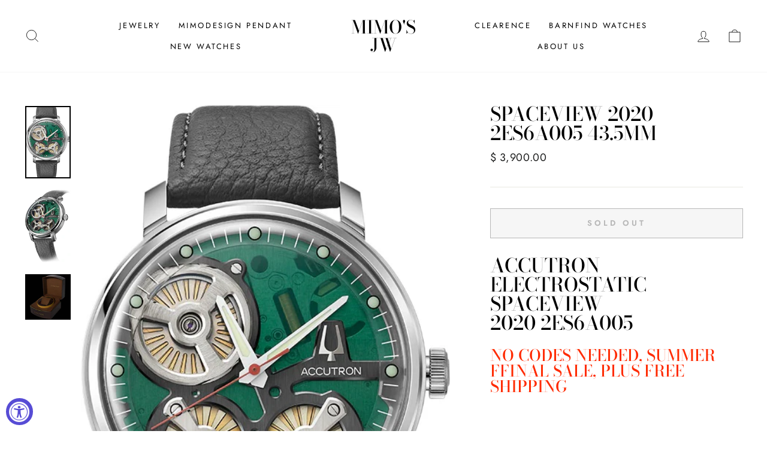

--- FILE ---
content_type: text/html; charset=utf-8
request_url: https://mimosjewelry.com/products/spaceview-2020-2es6a005
body_size: 22987
content:
<!doctype html>
<html class="no-js" lang="en" dir="ltr">
<head>
  <meta charset="utf-8">
  <meta http-equiv="X-UA-Compatible" content="IE=edge,chrome=1">
  <meta name="viewport" content="width=device-width,initial-scale=1">
  <meta name="theme-color" content="#111111">
  <link rel="canonical" href="https://mimosjewelry.com/products/spaceview-2020-2es6a005">
  <link rel="preconnect" href="https://cdn.shopify.com">
  <link rel="preconnect" href="https://fonts.shopifycdn.com">
  <link rel="dns-prefetch" href="https://productreviews.shopifycdn.com">
  <link rel="dns-prefetch" href="https://ajax.googleapis.com">
  <link rel="dns-prefetch" href="https://maps.googleapis.com">
  <link rel="dns-prefetch" href="https://maps.gstatic.com"><title>SPACEVIEW 2020 2ES6A005 43.5mm
&ndash; Mimo&#39;s JW
</title>
<meta name="description" content="ACCUTRON ELECTROSTATIC SPACEVIEW 2020 2ES6A005 NO CODES NEEDED, SUMMER FFINAL SALE, PLUS FREE SHIPPING Always buy with confidence . MJW is US Authorized dealer . Brand New &amp;amp; full Kit exactly as shipped from manufacturers . Full Manufacturer Warranty in US and International . Please reach out for any questions  . Be"><meta property="og:site_name" content="Mimo&#39;s JW">
  <meta property="og:url" content="https://mimosjewelry.com/products/spaceview-2020-2es6a005">
  <meta property="og:title" content="SPACEVIEW 2020 2ES6A005 43.5mm">
  <meta property="og:type" content="product">
  <meta property="og:description" content="ACCUTRON ELECTROSTATIC SPACEVIEW 2020 2ES6A005 NO CODES NEEDED, SUMMER FFINAL SALE, PLUS FREE SHIPPING Always buy with confidence . MJW is US Authorized dealer . Brand New &amp;amp; full Kit exactly as shipped from manufacturers . Full Manufacturer Warranty in US and International . Please reach out for any questions  . Be"><meta property="og:image" content="http://mimosjewelry.com/cdn/shop/products/2ES6A005atmimosjewelry.jpg?v=1658001565">
    <meta property="og:image:secure_url" content="https://mimosjewelry.com/cdn/shop/products/2ES6A005atmimosjewelry.jpg?v=1658001565">
    <meta property="og:image:width" content="503">
    <meta property="og:image:height" content="800"><meta name="twitter:site" content="@">
  <meta name="twitter:card" content="summary_large_image">
  <meta name="twitter:title" content="SPACEVIEW 2020 2ES6A005 43.5mm">
  <meta name="twitter:description" content="ACCUTRON ELECTROSTATIC SPACEVIEW 2020 2ES6A005 NO CODES NEEDED, SUMMER FFINAL SALE, PLUS FREE SHIPPING Always buy with confidence . MJW is US Authorized dealer . Brand New &amp;amp; full Kit exactly as shipped from manufacturers . Full Manufacturer Warranty in US and International . Please reach out for any questions  . Be">
<style data-shopify>@font-face {
  font-family: "Bodoni Moda";
  font-weight: 500;
  font-style: normal;
  font-display: swap;
  src: url("//mimosjewelry.com/cdn/fonts/bodoni_moda/bodonimoda_n5.36d0da1db617c453fb46e8089790ab6dc72c2356.woff2") format("woff2"),
       url("//mimosjewelry.com/cdn/fonts/bodoni_moda/bodonimoda_n5.40f612bab009769f87511096f185d9228ad3baa3.woff") format("woff");
}

  @font-face {
  font-family: Jost;
  font-weight: 400;
  font-style: normal;
  font-display: swap;
  src: url("//mimosjewelry.com/cdn/fonts/jost/jost_n4.d47a1b6347ce4a4c9f437608011273009d91f2b7.woff2") format("woff2"),
       url("//mimosjewelry.com/cdn/fonts/jost/jost_n4.791c46290e672b3f85c3d1c651ef2efa3819eadd.woff") format("woff");
}


  @font-face {
  font-family: Jost;
  font-weight: 600;
  font-style: normal;
  font-display: swap;
  src: url("//mimosjewelry.com/cdn/fonts/jost/jost_n6.ec1178db7a7515114a2d84e3dd680832b7af8b99.woff2") format("woff2"),
       url("//mimosjewelry.com/cdn/fonts/jost/jost_n6.b1178bb6bdd3979fef38e103a3816f6980aeaff9.woff") format("woff");
}

  @font-face {
  font-family: Jost;
  font-weight: 400;
  font-style: italic;
  font-display: swap;
  src: url("//mimosjewelry.com/cdn/fonts/jost/jost_i4.b690098389649750ada222b9763d55796c5283a5.woff2") format("woff2"),
       url("//mimosjewelry.com/cdn/fonts/jost/jost_i4.fd766415a47e50b9e391ae7ec04e2ae25e7e28b0.woff") format("woff");
}

  @font-face {
  font-family: Jost;
  font-weight: 600;
  font-style: italic;
  font-display: swap;
  src: url("//mimosjewelry.com/cdn/fonts/jost/jost_i6.9af7e5f39e3a108c08f24047a4276332d9d7b85e.woff2") format("woff2"),
       url("//mimosjewelry.com/cdn/fonts/jost/jost_i6.2bf310262638f998ed206777ce0b9a3b98b6fe92.woff") format("woff");
}

</style><link href="//mimosjewelry.com/cdn/shop/t/5/assets/theme.css?v=178159780876890645591712184786" rel="stylesheet" type="text/css" media="all" />
<style data-shopify>:root {
    --typeHeaderPrimary: "Bodoni Moda";
    --typeHeaderFallback: serif;
    --typeHeaderSize: 38px;
    --typeHeaderWeight: 500;
    --typeHeaderLineHeight: 1;
    --typeHeaderSpacing: 0.0em;

    --typeBasePrimary:Jost;
    --typeBaseFallback:sans-serif;
    --typeBaseSize: 16px;
    --typeBaseWeight: 400;
    --typeBaseSpacing: 0.025em;
    --typeBaseLineHeight: 1.6;

    --typeCollectionTitle: 18px;

    --iconWeight: 2px;
    --iconLinecaps: miter;

    
      --buttonRadius: 0px;
    

    --colorGridOverlayOpacity: 0.1;
  }

  .placeholder-content {
    background-image: linear-gradient(100deg, #ffffff 40%, #f7f7f7 63%, #ffffff 79%);
  }</style><script>
    document.documentElement.className = document.documentElement.className.replace('no-js', 'js');

    window.theme = window.theme || {};
    theme.routes = {
      home: "/",
      cart: "/cart.js",
      cartPage: "/cart",
      cartAdd: "/cart/add.js",
      cartChange: "/cart/change.js"
    };
    theme.strings = {
      soldOut: "Sold Out",
      unavailable: "Unavailable",
      stockLabel: "Only [count] items in stock!",
      willNotShipUntil: "Will not ship until [date]",
      willBeInStockAfter: "Will be in stock after [date]",
      waitingForStock: "Inventory on the way",
      savePrice: "Save [saved_amount]",
      cartEmpty: "Your cart is currently empty.",
      cartTermsConfirmation: "You must agree with the terms and conditions of sales to check out",
      searchCollections: "Collections:",
      searchPages: "Pages:",
      searchArticles: "Articles:"
    };
    theme.settings = {
      dynamicVariantsEnable: true,
      dynamicVariantType: "button",
      cartType: "drawer",
      isCustomerTemplate: false,
      moneyFormat: "$ {{amount}}",
      saveType: "dollar",
      recentlyViewedEnabled: false,
      productImageSize: "natural",
      productImageCover: false,
      predictiveSearch: true,
      predictiveSearchType: "product,article,page,collection",
      inventoryThreshold: 10,
      quickView: false,
      themeName: 'Impulse',
      themeVersion: "4.1.4"
    };
  </script>

  <script>window.performance && window.performance.mark && window.performance.mark('shopify.content_for_header.start');</script><meta name="google-site-verification" content="1WqJjISsQpTUApQEi34okPztmx1ymwP6yHIk9mqaIVI">
<meta id="shopify-digital-wallet" name="shopify-digital-wallet" content="/9128278/digital_wallets/dialog">
<meta name="shopify-checkout-api-token" content="7ed2e90806268bef5b15c76cc63e1b85">
<meta id="in-context-paypal-metadata" data-shop-id="9128278" data-venmo-supported="false" data-environment="production" data-locale="en_US" data-paypal-v4="true" data-currency="USD">
<link rel="alternate" type="application/json+oembed" href="https://mimosjewelry.com/products/spaceview-2020-2es6a005.oembed">
<script async="async" src="/checkouts/internal/preloads.js?locale=en-US"></script>
<link rel="preconnect" href="https://shop.app" crossorigin="anonymous">
<script async="async" src="https://shop.app/checkouts/internal/preloads.js?locale=en-US&shop_id=9128278" crossorigin="anonymous"></script>
<script id="apple-pay-shop-capabilities" type="application/json">{"shopId":9128278,"countryCode":"US","currencyCode":"USD","merchantCapabilities":["supports3DS"],"merchantId":"gid:\/\/shopify\/Shop\/9128278","merchantName":"Mimo's JW","requiredBillingContactFields":["postalAddress","email","phone"],"requiredShippingContactFields":["postalAddress","email","phone"],"shippingType":"shipping","supportedNetworks":["visa","masterCard","amex","discover","elo","jcb"],"total":{"type":"pending","label":"Mimo's JW","amount":"1.00"},"shopifyPaymentsEnabled":true,"supportsSubscriptions":true}</script>
<script id="shopify-features" type="application/json">{"accessToken":"7ed2e90806268bef5b15c76cc63e1b85","betas":["rich-media-storefront-analytics"],"domain":"mimosjewelry.com","predictiveSearch":true,"shopId":9128278,"locale":"en"}</script>
<script>var Shopify = Shopify || {};
Shopify.shop = "mimos-jewelry-and-watches.myshopify.com";
Shopify.locale = "en";
Shopify.currency = {"active":"USD","rate":"1.0"};
Shopify.country = "US";
Shopify.theme = {"name":"Impulse","id":122902020250,"schema_name":"Impulse","schema_version":"4.1.4","theme_store_id":857,"role":"main"};
Shopify.theme.handle = "null";
Shopify.theme.style = {"id":null,"handle":null};
Shopify.cdnHost = "mimosjewelry.com/cdn";
Shopify.routes = Shopify.routes || {};
Shopify.routes.root = "/";</script>
<script type="module">!function(o){(o.Shopify=o.Shopify||{}).modules=!0}(window);</script>
<script>!function(o){function n(){var o=[];function n(){o.push(Array.prototype.slice.apply(arguments))}return n.q=o,n}var t=o.Shopify=o.Shopify||{};t.loadFeatures=n(),t.autoloadFeatures=n()}(window);</script>
<script>
  window.ShopifyPay = window.ShopifyPay || {};
  window.ShopifyPay.apiHost = "shop.app\/pay";
  window.ShopifyPay.redirectState = null;
</script>
<script id="shop-js-analytics" type="application/json">{"pageType":"product"}</script>
<script defer="defer" async type="module" src="//mimosjewelry.com/cdn/shopifycloud/shop-js/modules/v2/client.init-shop-cart-sync_C5BV16lS.en.esm.js"></script>
<script defer="defer" async type="module" src="//mimosjewelry.com/cdn/shopifycloud/shop-js/modules/v2/chunk.common_CygWptCX.esm.js"></script>
<script type="module">
  await import("//mimosjewelry.com/cdn/shopifycloud/shop-js/modules/v2/client.init-shop-cart-sync_C5BV16lS.en.esm.js");
await import("//mimosjewelry.com/cdn/shopifycloud/shop-js/modules/v2/chunk.common_CygWptCX.esm.js");

  window.Shopify.SignInWithShop?.initShopCartSync?.({"fedCMEnabled":true,"windoidEnabled":true});

</script>
<script defer="defer" async type="module" src="//mimosjewelry.com/cdn/shopifycloud/shop-js/modules/v2/client.payment-terms_CZxnsJam.en.esm.js"></script>
<script defer="defer" async type="module" src="//mimosjewelry.com/cdn/shopifycloud/shop-js/modules/v2/chunk.common_CygWptCX.esm.js"></script>
<script defer="defer" async type="module" src="//mimosjewelry.com/cdn/shopifycloud/shop-js/modules/v2/chunk.modal_D71HUcav.esm.js"></script>
<script type="module">
  await import("//mimosjewelry.com/cdn/shopifycloud/shop-js/modules/v2/client.payment-terms_CZxnsJam.en.esm.js");
await import("//mimosjewelry.com/cdn/shopifycloud/shop-js/modules/v2/chunk.common_CygWptCX.esm.js");
await import("//mimosjewelry.com/cdn/shopifycloud/shop-js/modules/v2/chunk.modal_D71HUcav.esm.js");

  
</script>
<script>
  window.Shopify = window.Shopify || {};
  if (!window.Shopify.featureAssets) window.Shopify.featureAssets = {};
  window.Shopify.featureAssets['shop-js'] = {"shop-cart-sync":["modules/v2/client.shop-cart-sync_ZFArdW7E.en.esm.js","modules/v2/chunk.common_CygWptCX.esm.js"],"init-fed-cm":["modules/v2/client.init-fed-cm_CmiC4vf6.en.esm.js","modules/v2/chunk.common_CygWptCX.esm.js"],"shop-button":["modules/v2/client.shop-button_tlx5R9nI.en.esm.js","modules/v2/chunk.common_CygWptCX.esm.js"],"shop-cash-offers":["modules/v2/client.shop-cash-offers_DOA2yAJr.en.esm.js","modules/v2/chunk.common_CygWptCX.esm.js","modules/v2/chunk.modal_D71HUcav.esm.js"],"init-windoid":["modules/v2/client.init-windoid_sURxWdc1.en.esm.js","modules/v2/chunk.common_CygWptCX.esm.js"],"shop-toast-manager":["modules/v2/client.shop-toast-manager_ClPi3nE9.en.esm.js","modules/v2/chunk.common_CygWptCX.esm.js"],"init-shop-email-lookup-coordinator":["modules/v2/client.init-shop-email-lookup-coordinator_B8hsDcYM.en.esm.js","modules/v2/chunk.common_CygWptCX.esm.js"],"init-shop-cart-sync":["modules/v2/client.init-shop-cart-sync_C5BV16lS.en.esm.js","modules/v2/chunk.common_CygWptCX.esm.js"],"avatar":["modules/v2/client.avatar_BTnouDA3.en.esm.js"],"pay-button":["modules/v2/client.pay-button_FdsNuTd3.en.esm.js","modules/v2/chunk.common_CygWptCX.esm.js"],"init-customer-accounts":["modules/v2/client.init-customer-accounts_DxDtT_ad.en.esm.js","modules/v2/client.shop-login-button_C5VAVYt1.en.esm.js","modules/v2/chunk.common_CygWptCX.esm.js","modules/v2/chunk.modal_D71HUcav.esm.js"],"init-shop-for-new-customer-accounts":["modules/v2/client.init-shop-for-new-customer-accounts_ChsxoAhi.en.esm.js","modules/v2/client.shop-login-button_C5VAVYt1.en.esm.js","modules/v2/chunk.common_CygWptCX.esm.js","modules/v2/chunk.modal_D71HUcav.esm.js"],"shop-login-button":["modules/v2/client.shop-login-button_C5VAVYt1.en.esm.js","modules/v2/chunk.common_CygWptCX.esm.js","modules/v2/chunk.modal_D71HUcav.esm.js"],"init-customer-accounts-sign-up":["modules/v2/client.init-customer-accounts-sign-up_CPSyQ0Tj.en.esm.js","modules/v2/client.shop-login-button_C5VAVYt1.en.esm.js","modules/v2/chunk.common_CygWptCX.esm.js","modules/v2/chunk.modal_D71HUcav.esm.js"],"shop-follow-button":["modules/v2/client.shop-follow-button_Cva4Ekp9.en.esm.js","modules/v2/chunk.common_CygWptCX.esm.js","modules/v2/chunk.modal_D71HUcav.esm.js"],"checkout-modal":["modules/v2/client.checkout-modal_BPM8l0SH.en.esm.js","modules/v2/chunk.common_CygWptCX.esm.js","modules/v2/chunk.modal_D71HUcav.esm.js"],"lead-capture":["modules/v2/client.lead-capture_Bi8yE_yS.en.esm.js","modules/v2/chunk.common_CygWptCX.esm.js","modules/v2/chunk.modal_D71HUcav.esm.js"],"shop-login":["modules/v2/client.shop-login_D6lNrXab.en.esm.js","modules/v2/chunk.common_CygWptCX.esm.js","modules/v2/chunk.modal_D71HUcav.esm.js"],"payment-terms":["modules/v2/client.payment-terms_CZxnsJam.en.esm.js","modules/v2/chunk.common_CygWptCX.esm.js","modules/v2/chunk.modal_D71HUcav.esm.js"]};
</script>
<script>(function() {
  var isLoaded = false;
  function asyncLoad() {
    if (isLoaded) return;
    isLoaded = true;
    var urls = ["https:\/\/accessibly.app\/public\/widget\/run.js?shop=mimos-jewelry-and-watches.myshopify.com","https:\/\/cdn.nfcube.com\/instafeed-cad4850054d9d08e72321426e6c40d02.js?shop=mimos-jewelry-and-watches.myshopify.com"];
    for (var i = 0; i < urls.length; i++) {
      var s = document.createElement('script');
      s.type = 'text/javascript';
      s.async = true;
      s.src = urls[i];
      var x = document.getElementsByTagName('script')[0];
      x.parentNode.insertBefore(s, x);
    }
  };
  if(window.attachEvent) {
    window.attachEvent('onload', asyncLoad);
  } else {
    window.addEventListener('load', asyncLoad, false);
  }
})();</script>
<script id="__st">var __st={"a":9128278,"offset":-28800,"reqid":"8f27f301-a950-473c-8c60-1d9b5fa38f18-1768679513","pageurl":"mimosjewelry.com\/products\/spaceview-2020-2es6a005","u":"5bbf9a394de5","p":"product","rtyp":"product","rid":7725158662399};</script>
<script>window.ShopifyPaypalV4VisibilityTracking = true;</script>
<script id="captcha-bootstrap">!function(){'use strict';const t='contact',e='account',n='new_comment',o=[[t,t],['blogs',n],['comments',n],[t,'customer']],c=[[e,'customer_login'],[e,'guest_login'],[e,'recover_customer_password'],[e,'create_customer']],r=t=>t.map((([t,e])=>`form[action*='/${t}']:not([data-nocaptcha='true']) input[name='form_type'][value='${e}']`)).join(','),a=t=>()=>t?[...document.querySelectorAll(t)].map((t=>t.form)):[];function s(){const t=[...o],e=r(t);return a(e)}const i='password',u='form_key',d=['recaptcha-v3-token','g-recaptcha-response','h-captcha-response',i],f=()=>{try{return window.sessionStorage}catch{return}},m='__shopify_v',_=t=>t.elements[u];function p(t,e,n=!1){try{const o=window.sessionStorage,c=JSON.parse(o.getItem(e)),{data:r}=function(t){const{data:e,action:n}=t;return t[m]||n?{data:e,action:n}:{data:t,action:n}}(c);for(const[e,n]of Object.entries(r))t.elements[e]&&(t.elements[e].value=n);n&&o.removeItem(e)}catch(o){console.error('form repopulation failed',{error:o})}}const l='form_type',E='cptcha';function T(t){t.dataset[E]=!0}const w=window,h=w.document,L='Shopify',v='ce_forms',y='captcha';let A=!1;((t,e)=>{const n=(g='f06e6c50-85a8-45c8-87d0-21a2b65856fe',I='https://cdn.shopify.com/shopifycloud/storefront-forms-hcaptcha/ce_storefront_forms_captcha_hcaptcha.v1.5.2.iife.js',D={infoText:'Protected by hCaptcha',privacyText:'Privacy',termsText:'Terms'},(t,e,n)=>{const o=w[L][v],c=o.bindForm;if(c)return c(t,g,e,D).then(n);var r;o.q.push([[t,g,e,D],n]),r=I,A||(h.body.append(Object.assign(h.createElement('script'),{id:'captcha-provider',async:!0,src:r})),A=!0)});var g,I,D;w[L]=w[L]||{},w[L][v]=w[L][v]||{},w[L][v].q=[],w[L][y]=w[L][y]||{},w[L][y].protect=function(t,e){n(t,void 0,e),T(t)},Object.freeze(w[L][y]),function(t,e,n,w,h,L){const[v,y,A,g]=function(t,e,n){const i=e?o:[],u=t?c:[],d=[...i,...u],f=r(d),m=r(i),_=r(d.filter((([t,e])=>n.includes(e))));return[a(f),a(m),a(_),s()]}(w,h,L),I=t=>{const e=t.target;return e instanceof HTMLFormElement?e:e&&e.form},D=t=>v().includes(t);t.addEventListener('submit',(t=>{const e=I(t);if(!e)return;const n=D(e)&&!e.dataset.hcaptchaBound&&!e.dataset.recaptchaBound,o=_(e),c=g().includes(e)&&(!o||!o.value);(n||c)&&t.preventDefault(),c&&!n&&(function(t){try{if(!f())return;!function(t){const e=f();if(!e)return;const n=_(t);if(!n)return;const o=n.value;o&&e.removeItem(o)}(t);const e=Array.from(Array(32),(()=>Math.random().toString(36)[2])).join('');!function(t,e){_(t)||t.append(Object.assign(document.createElement('input'),{type:'hidden',name:u})),t.elements[u].value=e}(t,e),function(t,e){const n=f();if(!n)return;const o=[...t.querySelectorAll(`input[type='${i}']`)].map((({name:t})=>t)),c=[...d,...o],r={};for(const[a,s]of new FormData(t).entries())c.includes(a)||(r[a]=s);n.setItem(e,JSON.stringify({[m]:1,action:t.action,data:r}))}(t,e)}catch(e){console.error('failed to persist form',e)}}(e),e.submit())}));const S=(t,e)=>{t&&!t.dataset[E]&&(n(t,e.some((e=>e===t))),T(t))};for(const o of['focusin','change'])t.addEventListener(o,(t=>{const e=I(t);D(e)&&S(e,y())}));const B=e.get('form_key'),M=e.get(l),P=B&&M;t.addEventListener('DOMContentLoaded',(()=>{const t=y();if(P)for(const e of t)e.elements[l].value===M&&p(e,B);[...new Set([...A(),...v().filter((t=>'true'===t.dataset.shopifyCaptcha))])].forEach((e=>S(e,t)))}))}(h,new URLSearchParams(w.location.search),n,t,e,['guest_login'])})(!0,!0)}();</script>
<script integrity="sha256-4kQ18oKyAcykRKYeNunJcIwy7WH5gtpwJnB7kiuLZ1E=" data-source-attribution="shopify.loadfeatures" defer="defer" src="//mimosjewelry.com/cdn/shopifycloud/storefront/assets/storefront/load_feature-a0a9edcb.js" crossorigin="anonymous"></script>
<script crossorigin="anonymous" defer="defer" src="//mimosjewelry.com/cdn/shopifycloud/storefront/assets/shopify_pay/storefront-65b4c6d7.js?v=20250812"></script>
<script data-source-attribution="shopify.dynamic_checkout.dynamic.init">var Shopify=Shopify||{};Shopify.PaymentButton=Shopify.PaymentButton||{isStorefrontPortableWallets:!0,init:function(){window.Shopify.PaymentButton.init=function(){};var t=document.createElement("script");t.src="https://mimosjewelry.com/cdn/shopifycloud/portable-wallets/latest/portable-wallets.en.js",t.type="module",document.head.appendChild(t)}};
</script>
<script data-source-attribution="shopify.dynamic_checkout.buyer_consent">
  function portableWalletsHideBuyerConsent(e){var t=document.getElementById("shopify-buyer-consent"),n=document.getElementById("shopify-subscription-policy-button");t&&n&&(t.classList.add("hidden"),t.setAttribute("aria-hidden","true"),n.removeEventListener("click",e))}function portableWalletsShowBuyerConsent(e){var t=document.getElementById("shopify-buyer-consent"),n=document.getElementById("shopify-subscription-policy-button");t&&n&&(t.classList.remove("hidden"),t.removeAttribute("aria-hidden"),n.addEventListener("click",e))}window.Shopify?.PaymentButton&&(window.Shopify.PaymentButton.hideBuyerConsent=portableWalletsHideBuyerConsent,window.Shopify.PaymentButton.showBuyerConsent=portableWalletsShowBuyerConsent);
</script>
<script>
  function portableWalletsCleanup(e){e&&e.src&&console.error("Failed to load portable wallets script "+e.src);var t=document.querySelectorAll("shopify-accelerated-checkout .shopify-payment-button__skeleton, shopify-accelerated-checkout-cart .wallet-cart-button__skeleton"),e=document.getElementById("shopify-buyer-consent");for(let e=0;e<t.length;e++)t[e].remove();e&&e.remove()}function portableWalletsNotLoadedAsModule(e){e instanceof ErrorEvent&&"string"==typeof e.message&&e.message.includes("import.meta")&&"string"==typeof e.filename&&e.filename.includes("portable-wallets")&&(window.removeEventListener("error",portableWalletsNotLoadedAsModule),window.Shopify.PaymentButton.failedToLoad=e,"loading"===document.readyState?document.addEventListener("DOMContentLoaded",window.Shopify.PaymentButton.init):window.Shopify.PaymentButton.init())}window.addEventListener("error",portableWalletsNotLoadedAsModule);
</script>

<script type="module" src="https://mimosjewelry.com/cdn/shopifycloud/portable-wallets/latest/portable-wallets.en.js" onError="portableWalletsCleanup(this)" crossorigin="anonymous"></script>
<script nomodule>
  document.addEventListener("DOMContentLoaded", portableWalletsCleanup);
</script>

<script id='scb4127' type='text/javascript' async='' src='https://mimosjewelry.com/cdn/shopifycloud/privacy-banner/storefront-banner.js'></script><link id="shopify-accelerated-checkout-styles" rel="stylesheet" media="screen" href="https://mimosjewelry.com/cdn/shopifycloud/portable-wallets/latest/accelerated-checkout-backwards-compat.css" crossorigin="anonymous">
<style id="shopify-accelerated-checkout-cart">
        #shopify-buyer-consent {
  margin-top: 1em;
  display: inline-block;
  width: 100%;
}

#shopify-buyer-consent.hidden {
  display: none;
}

#shopify-subscription-policy-button {
  background: none;
  border: none;
  padding: 0;
  text-decoration: underline;
  font-size: inherit;
  cursor: pointer;
}

#shopify-subscription-policy-button::before {
  box-shadow: none;
}

      </style>

<script>window.performance && window.performance.mark && window.performance.mark('shopify.content_for_header.end');</script>

  <script src="//mimosjewelry.com/cdn/shop/t/5/assets/vendor-scripts-v9.js" defer="defer"></script><script src="//mimosjewelry.com/cdn/shop/t/5/assets/theme.min.js?v=60451137851990189171623250544" defer="defer"></script><link href="https://monorail-edge.shopifysvc.com" rel="dns-prefetch">
<script>(function(){if ("sendBeacon" in navigator && "performance" in window) {try {var session_token_from_headers = performance.getEntriesByType('navigation')[0].serverTiming.find(x => x.name == '_s').description;} catch {var session_token_from_headers = undefined;}var session_cookie_matches = document.cookie.match(/_shopify_s=([^;]*)/);var session_token_from_cookie = session_cookie_matches && session_cookie_matches.length === 2 ? session_cookie_matches[1] : "";var session_token = session_token_from_headers || session_token_from_cookie || "";function handle_abandonment_event(e) {var entries = performance.getEntries().filter(function(entry) {return /monorail-edge.shopifysvc.com/.test(entry.name);});if (!window.abandonment_tracked && entries.length === 0) {window.abandonment_tracked = true;var currentMs = Date.now();var navigation_start = performance.timing.navigationStart;var payload = {shop_id: 9128278,url: window.location.href,navigation_start,duration: currentMs - navigation_start,session_token,page_type: "product"};window.navigator.sendBeacon("https://monorail-edge.shopifysvc.com/v1/produce", JSON.stringify({schema_id: "online_store_buyer_site_abandonment/1.1",payload: payload,metadata: {event_created_at_ms: currentMs,event_sent_at_ms: currentMs}}));}}window.addEventListener('pagehide', handle_abandonment_event);}}());</script>
<script id="web-pixels-manager-setup">(function e(e,d,r,n,o){if(void 0===o&&(o={}),!Boolean(null===(a=null===(i=window.Shopify)||void 0===i?void 0:i.analytics)||void 0===a?void 0:a.replayQueue)){var i,a;window.Shopify=window.Shopify||{};var t=window.Shopify;t.analytics=t.analytics||{};var s=t.analytics;s.replayQueue=[],s.publish=function(e,d,r){return s.replayQueue.push([e,d,r]),!0};try{self.performance.mark("wpm:start")}catch(e){}var l=function(){var e={modern:/Edge?\/(1{2}[4-9]|1[2-9]\d|[2-9]\d{2}|\d{4,})\.\d+(\.\d+|)|Firefox\/(1{2}[4-9]|1[2-9]\d|[2-9]\d{2}|\d{4,})\.\d+(\.\d+|)|Chrom(ium|e)\/(9{2}|\d{3,})\.\d+(\.\d+|)|(Maci|X1{2}).+ Version\/(15\.\d+|(1[6-9]|[2-9]\d|\d{3,})\.\d+)([,.]\d+|)( \(\w+\)|)( Mobile\/\w+|) Safari\/|Chrome.+OPR\/(9{2}|\d{3,})\.\d+\.\d+|(CPU[ +]OS|iPhone[ +]OS|CPU[ +]iPhone|CPU IPhone OS|CPU iPad OS)[ +]+(15[._]\d+|(1[6-9]|[2-9]\d|\d{3,})[._]\d+)([._]\d+|)|Android:?[ /-](13[3-9]|1[4-9]\d|[2-9]\d{2}|\d{4,})(\.\d+|)(\.\d+|)|Android.+Firefox\/(13[5-9]|1[4-9]\d|[2-9]\d{2}|\d{4,})\.\d+(\.\d+|)|Android.+Chrom(ium|e)\/(13[3-9]|1[4-9]\d|[2-9]\d{2}|\d{4,})\.\d+(\.\d+|)|SamsungBrowser\/([2-9]\d|\d{3,})\.\d+/,legacy:/Edge?\/(1[6-9]|[2-9]\d|\d{3,})\.\d+(\.\d+|)|Firefox\/(5[4-9]|[6-9]\d|\d{3,})\.\d+(\.\d+|)|Chrom(ium|e)\/(5[1-9]|[6-9]\d|\d{3,})\.\d+(\.\d+|)([\d.]+$|.*Safari\/(?![\d.]+ Edge\/[\d.]+$))|(Maci|X1{2}).+ Version\/(10\.\d+|(1[1-9]|[2-9]\d|\d{3,})\.\d+)([,.]\d+|)( \(\w+\)|)( Mobile\/\w+|) Safari\/|Chrome.+OPR\/(3[89]|[4-9]\d|\d{3,})\.\d+\.\d+|(CPU[ +]OS|iPhone[ +]OS|CPU[ +]iPhone|CPU IPhone OS|CPU iPad OS)[ +]+(10[._]\d+|(1[1-9]|[2-9]\d|\d{3,})[._]\d+)([._]\d+|)|Android:?[ /-](13[3-9]|1[4-9]\d|[2-9]\d{2}|\d{4,})(\.\d+|)(\.\d+|)|Mobile Safari.+OPR\/([89]\d|\d{3,})\.\d+\.\d+|Android.+Firefox\/(13[5-9]|1[4-9]\d|[2-9]\d{2}|\d{4,})\.\d+(\.\d+|)|Android.+Chrom(ium|e)\/(13[3-9]|1[4-9]\d|[2-9]\d{2}|\d{4,})\.\d+(\.\d+|)|Android.+(UC? ?Browser|UCWEB|U3)[ /]?(15\.([5-9]|\d{2,})|(1[6-9]|[2-9]\d|\d{3,})\.\d+)\.\d+|SamsungBrowser\/(5\.\d+|([6-9]|\d{2,})\.\d+)|Android.+MQ{2}Browser\/(14(\.(9|\d{2,})|)|(1[5-9]|[2-9]\d|\d{3,})(\.\d+|))(\.\d+|)|K[Aa][Ii]OS\/(3\.\d+|([4-9]|\d{2,})\.\d+)(\.\d+|)/},d=e.modern,r=e.legacy,n=navigator.userAgent;return n.match(d)?"modern":n.match(r)?"legacy":"unknown"}(),u="modern"===l?"modern":"legacy",c=(null!=n?n:{modern:"",legacy:""})[u],f=function(e){return[e.baseUrl,"/wpm","/b",e.hashVersion,"modern"===e.buildTarget?"m":"l",".js"].join("")}({baseUrl:d,hashVersion:r,buildTarget:u}),m=function(e){var d=e.version,r=e.bundleTarget,n=e.surface,o=e.pageUrl,i=e.monorailEndpoint;return{emit:function(e){var a=e.status,t=e.errorMsg,s=(new Date).getTime(),l=JSON.stringify({metadata:{event_sent_at_ms:s},events:[{schema_id:"web_pixels_manager_load/3.1",payload:{version:d,bundle_target:r,page_url:o,status:a,surface:n,error_msg:t},metadata:{event_created_at_ms:s}}]});if(!i)return console&&console.warn&&console.warn("[Web Pixels Manager] No Monorail endpoint provided, skipping logging."),!1;try{return self.navigator.sendBeacon.bind(self.navigator)(i,l)}catch(e){}var u=new XMLHttpRequest;try{return u.open("POST",i,!0),u.setRequestHeader("Content-Type","text/plain"),u.send(l),!0}catch(e){return console&&console.warn&&console.warn("[Web Pixels Manager] Got an unhandled error while logging to Monorail."),!1}}}}({version:r,bundleTarget:l,surface:e.surface,pageUrl:self.location.href,monorailEndpoint:e.monorailEndpoint});try{o.browserTarget=l,function(e){var d=e.src,r=e.async,n=void 0===r||r,o=e.onload,i=e.onerror,a=e.sri,t=e.scriptDataAttributes,s=void 0===t?{}:t,l=document.createElement("script"),u=document.querySelector("head"),c=document.querySelector("body");if(l.async=n,l.src=d,a&&(l.integrity=a,l.crossOrigin="anonymous"),s)for(var f in s)if(Object.prototype.hasOwnProperty.call(s,f))try{l.dataset[f]=s[f]}catch(e){}if(o&&l.addEventListener("load",o),i&&l.addEventListener("error",i),u)u.appendChild(l);else{if(!c)throw new Error("Did not find a head or body element to append the script");c.appendChild(l)}}({src:f,async:!0,onload:function(){if(!function(){var e,d;return Boolean(null===(d=null===(e=window.Shopify)||void 0===e?void 0:e.analytics)||void 0===d?void 0:d.initialized)}()){var d=window.webPixelsManager.init(e)||void 0;if(d){var r=window.Shopify.analytics;r.replayQueue.forEach((function(e){var r=e[0],n=e[1],o=e[2];d.publishCustomEvent(r,n,o)})),r.replayQueue=[],r.publish=d.publishCustomEvent,r.visitor=d.visitor,r.initialized=!0}}},onerror:function(){return m.emit({status:"failed",errorMsg:"".concat(f," has failed to load")})},sri:function(e){var d=/^sha384-[A-Za-z0-9+/=]+$/;return"string"==typeof e&&d.test(e)}(c)?c:"",scriptDataAttributes:o}),m.emit({status:"loading"})}catch(e){m.emit({status:"failed",errorMsg:(null==e?void 0:e.message)||"Unknown error"})}}})({shopId: 9128278,storefrontBaseUrl: "https://mimosjewelry.com",extensionsBaseUrl: "https://extensions.shopifycdn.com/cdn/shopifycloud/web-pixels-manager",monorailEndpoint: "https://monorail-edge.shopifysvc.com/unstable/produce_batch",surface: "storefront-renderer",enabledBetaFlags: ["2dca8a86"],webPixelsConfigList: [{"id":"686031103","configuration":"{\"config\":\"{\\\"pixel_id\\\":\\\"AW-16897398562\\\",\\\"google_tag_ids\\\":[\\\"AW-16897398562\\\",\\\"GT-MR5XXTK5\\\"],\\\"target_country\\\":\\\"US\\\",\\\"gtag_events\\\":[{\\\"type\\\":\\\"search\\\",\\\"action_label\\\":\\\"AW-16897398562\\\/Jd2HCJS-wKMaEKKup_k-\\\"},{\\\"type\\\":\\\"begin_checkout\\\",\\\"action_label\\\":\\\"AW-16897398562\\\/QtByCJq-wKMaEKKup_k-\\\"},{\\\"type\\\":\\\"view_item\\\",\\\"action_label\\\":[\\\"AW-16897398562\\\/hjQMCJG-wKMaEKKup_k-\\\",\\\"MC-B9EHHZ73F4\\\"]},{\\\"type\\\":\\\"purchase\\\",\\\"action_label\\\":[\\\"AW-16897398562\\\/8GZFCIu-wKMaEKKup_k-\\\",\\\"MC-B9EHHZ73F4\\\"]},{\\\"type\\\":\\\"page_view\\\",\\\"action_label\\\":[\\\"AW-16897398562\\\/HDMrCI6-wKMaEKKup_k-\\\",\\\"MC-B9EHHZ73F4\\\"]},{\\\"type\\\":\\\"add_payment_info\\\",\\\"action_label\\\":\\\"AW-16897398562\\\/PT58CJ2-wKMaEKKup_k-\\\"},{\\\"type\\\":\\\"add_to_cart\\\",\\\"action_label\\\":\\\"AW-16897398562\\\/ehfcCJe-wKMaEKKup_k-\\\"}],\\\"enable_monitoring_mode\\\":false}\"}","eventPayloadVersion":"v1","runtimeContext":"OPEN","scriptVersion":"b2a88bafab3e21179ed38636efcd8a93","type":"APP","apiClientId":1780363,"privacyPurposes":[],"dataSharingAdjustments":{"protectedCustomerApprovalScopes":["read_customer_address","read_customer_email","read_customer_name","read_customer_personal_data","read_customer_phone"]}},{"id":"83329279","eventPayloadVersion":"v1","runtimeContext":"LAX","scriptVersion":"1","type":"CUSTOM","privacyPurposes":["ANALYTICS"],"name":"Google Analytics tag (migrated)"},{"id":"shopify-app-pixel","configuration":"{}","eventPayloadVersion":"v1","runtimeContext":"STRICT","scriptVersion":"0450","apiClientId":"shopify-pixel","type":"APP","privacyPurposes":["ANALYTICS","MARKETING"]},{"id":"shopify-custom-pixel","eventPayloadVersion":"v1","runtimeContext":"LAX","scriptVersion":"0450","apiClientId":"shopify-pixel","type":"CUSTOM","privacyPurposes":["ANALYTICS","MARKETING"]}],isMerchantRequest: false,initData: {"shop":{"name":"Mimo's JW","paymentSettings":{"currencyCode":"USD"},"myshopifyDomain":"mimos-jewelry-and-watches.myshopify.com","countryCode":"US","storefrontUrl":"https:\/\/mimosjewelry.com"},"customer":null,"cart":null,"checkout":null,"productVariants":[{"price":{"amount":3900.0,"currencyCode":"USD"},"product":{"title":"SPACEVIEW 2020 2ES6A005 43.5mm","vendor":"Accutron","id":"7725158662399","untranslatedTitle":"SPACEVIEW 2020 2ES6A005 43.5mm","url":"\/products\/spaceview-2020-2es6a005","type":"Watches"},"id":"43054498054399","image":{"src":"\/\/mimosjewelry.com\/cdn\/shop\/products\/2ES6A005atmimosjewelry.jpg?v=1658001565"},"sku":"","title":"Default Title","untranslatedTitle":"Default Title"}],"purchasingCompany":null},},"https://mimosjewelry.com/cdn","fcfee988w5aeb613cpc8e4bc33m6693e112",{"modern":"","legacy":""},{"shopId":"9128278","storefrontBaseUrl":"https:\/\/mimosjewelry.com","extensionBaseUrl":"https:\/\/extensions.shopifycdn.com\/cdn\/shopifycloud\/web-pixels-manager","surface":"storefront-renderer","enabledBetaFlags":"[\"2dca8a86\"]","isMerchantRequest":"false","hashVersion":"fcfee988w5aeb613cpc8e4bc33m6693e112","publish":"custom","events":"[[\"page_viewed\",{}],[\"product_viewed\",{\"productVariant\":{\"price\":{\"amount\":3900.0,\"currencyCode\":\"USD\"},\"product\":{\"title\":\"SPACEVIEW 2020 2ES6A005 43.5mm\",\"vendor\":\"Accutron\",\"id\":\"7725158662399\",\"untranslatedTitle\":\"SPACEVIEW 2020 2ES6A005 43.5mm\",\"url\":\"\/products\/spaceview-2020-2es6a005\",\"type\":\"Watches\"},\"id\":\"43054498054399\",\"image\":{\"src\":\"\/\/mimosjewelry.com\/cdn\/shop\/products\/2ES6A005atmimosjewelry.jpg?v=1658001565\"},\"sku\":\"\",\"title\":\"Default Title\",\"untranslatedTitle\":\"Default Title\"}}]]"});</script><script>
  window.ShopifyAnalytics = window.ShopifyAnalytics || {};
  window.ShopifyAnalytics.meta = window.ShopifyAnalytics.meta || {};
  window.ShopifyAnalytics.meta.currency = 'USD';
  var meta = {"product":{"id":7725158662399,"gid":"gid:\/\/shopify\/Product\/7725158662399","vendor":"Accutron","type":"Watches","handle":"spaceview-2020-2es6a005","variants":[{"id":43054498054399,"price":390000,"name":"SPACEVIEW 2020 2ES6A005 43.5mm","public_title":null,"sku":""}],"remote":false},"page":{"pageType":"product","resourceType":"product","resourceId":7725158662399,"requestId":"8f27f301-a950-473c-8c60-1d9b5fa38f18-1768679513"}};
  for (var attr in meta) {
    window.ShopifyAnalytics.meta[attr] = meta[attr];
  }
</script>
<script class="analytics">
  (function () {
    var customDocumentWrite = function(content) {
      var jquery = null;

      if (window.jQuery) {
        jquery = window.jQuery;
      } else if (window.Checkout && window.Checkout.$) {
        jquery = window.Checkout.$;
      }

      if (jquery) {
        jquery('body').append(content);
      }
    };

    var hasLoggedConversion = function(token) {
      if (token) {
        return document.cookie.indexOf('loggedConversion=' + token) !== -1;
      }
      return false;
    }

    var setCookieIfConversion = function(token) {
      if (token) {
        var twoMonthsFromNow = new Date(Date.now());
        twoMonthsFromNow.setMonth(twoMonthsFromNow.getMonth() + 2);

        document.cookie = 'loggedConversion=' + token + '; expires=' + twoMonthsFromNow;
      }
    }

    var trekkie = window.ShopifyAnalytics.lib = window.trekkie = window.trekkie || [];
    if (trekkie.integrations) {
      return;
    }
    trekkie.methods = [
      'identify',
      'page',
      'ready',
      'track',
      'trackForm',
      'trackLink'
    ];
    trekkie.factory = function(method) {
      return function() {
        var args = Array.prototype.slice.call(arguments);
        args.unshift(method);
        trekkie.push(args);
        return trekkie;
      };
    };
    for (var i = 0; i < trekkie.methods.length; i++) {
      var key = trekkie.methods[i];
      trekkie[key] = trekkie.factory(key);
    }
    trekkie.load = function(config) {
      trekkie.config = config || {};
      trekkie.config.initialDocumentCookie = document.cookie;
      var first = document.getElementsByTagName('script')[0];
      var script = document.createElement('script');
      script.type = 'text/javascript';
      script.onerror = function(e) {
        var scriptFallback = document.createElement('script');
        scriptFallback.type = 'text/javascript';
        scriptFallback.onerror = function(error) {
                var Monorail = {
      produce: function produce(monorailDomain, schemaId, payload) {
        var currentMs = new Date().getTime();
        var event = {
          schema_id: schemaId,
          payload: payload,
          metadata: {
            event_created_at_ms: currentMs,
            event_sent_at_ms: currentMs
          }
        };
        return Monorail.sendRequest("https://" + monorailDomain + "/v1/produce", JSON.stringify(event));
      },
      sendRequest: function sendRequest(endpointUrl, payload) {
        // Try the sendBeacon API
        if (window && window.navigator && typeof window.navigator.sendBeacon === 'function' && typeof window.Blob === 'function' && !Monorail.isIos12()) {
          var blobData = new window.Blob([payload], {
            type: 'text/plain'
          });

          if (window.navigator.sendBeacon(endpointUrl, blobData)) {
            return true;
          } // sendBeacon was not successful

        } // XHR beacon

        var xhr = new XMLHttpRequest();

        try {
          xhr.open('POST', endpointUrl);
          xhr.setRequestHeader('Content-Type', 'text/plain');
          xhr.send(payload);
        } catch (e) {
          console.log(e);
        }

        return false;
      },
      isIos12: function isIos12() {
        return window.navigator.userAgent.lastIndexOf('iPhone; CPU iPhone OS 12_') !== -1 || window.navigator.userAgent.lastIndexOf('iPad; CPU OS 12_') !== -1;
      }
    };
    Monorail.produce('monorail-edge.shopifysvc.com',
      'trekkie_storefront_load_errors/1.1',
      {shop_id: 9128278,
      theme_id: 122902020250,
      app_name: "storefront",
      context_url: window.location.href,
      source_url: "//mimosjewelry.com/cdn/s/trekkie.storefront.cd680fe47e6c39ca5d5df5f0a32d569bc48c0f27.min.js"});

        };
        scriptFallback.async = true;
        scriptFallback.src = '//mimosjewelry.com/cdn/s/trekkie.storefront.cd680fe47e6c39ca5d5df5f0a32d569bc48c0f27.min.js';
        first.parentNode.insertBefore(scriptFallback, first);
      };
      script.async = true;
      script.src = '//mimosjewelry.com/cdn/s/trekkie.storefront.cd680fe47e6c39ca5d5df5f0a32d569bc48c0f27.min.js';
      first.parentNode.insertBefore(script, first);
    };
    trekkie.load(
      {"Trekkie":{"appName":"storefront","development":false,"defaultAttributes":{"shopId":9128278,"isMerchantRequest":null,"themeId":122902020250,"themeCityHash":"6906503360225310335","contentLanguage":"en","currency":"USD","eventMetadataId":"8299f7fa-4237-4e03-a29f-314b06b40c41"},"isServerSideCookieWritingEnabled":true,"monorailRegion":"shop_domain","enabledBetaFlags":["65f19447"]},"Session Attribution":{},"S2S":{"facebookCapiEnabled":false,"source":"trekkie-storefront-renderer","apiClientId":580111}}
    );

    var loaded = false;
    trekkie.ready(function() {
      if (loaded) return;
      loaded = true;

      window.ShopifyAnalytics.lib = window.trekkie;

      var originalDocumentWrite = document.write;
      document.write = customDocumentWrite;
      try { window.ShopifyAnalytics.merchantGoogleAnalytics.call(this); } catch(error) {};
      document.write = originalDocumentWrite;

      window.ShopifyAnalytics.lib.page(null,{"pageType":"product","resourceType":"product","resourceId":7725158662399,"requestId":"8f27f301-a950-473c-8c60-1d9b5fa38f18-1768679513","shopifyEmitted":true});

      var match = window.location.pathname.match(/checkouts\/(.+)\/(thank_you|post_purchase)/)
      var token = match? match[1]: undefined;
      if (!hasLoggedConversion(token)) {
        setCookieIfConversion(token);
        window.ShopifyAnalytics.lib.track("Viewed Product",{"currency":"USD","variantId":43054498054399,"productId":7725158662399,"productGid":"gid:\/\/shopify\/Product\/7725158662399","name":"SPACEVIEW 2020 2ES6A005 43.5mm","price":"3900.00","sku":"","brand":"Accutron","variant":null,"category":"Watches","nonInteraction":true,"remote":false},undefined,undefined,{"shopifyEmitted":true});
      window.ShopifyAnalytics.lib.track("monorail:\/\/trekkie_storefront_viewed_product\/1.1",{"currency":"USD","variantId":43054498054399,"productId":7725158662399,"productGid":"gid:\/\/shopify\/Product\/7725158662399","name":"SPACEVIEW 2020 2ES6A005 43.5mm","price":"3900.00","sku":"","brand":"Accutron","variant":null,"category":"Watches","nonInteraction":true,"remote":false,"referer":"https:\/\/mimosjewelry.com\/products\/spaceview-2020-2es6a005"});
      }
    });


        var eventsListenerScript = document.createElement('script');
        eventsListenerScript.async = true;
        eventsListenerScript.src = "//mimosjewelry.com/cdn/shopifycloud/storefront/assets/shop_events_listener-3da45d37.js";
        document.getElementsByTagName('head')[0].appendChild(eventsListenerScript);

})();</script>
  <script>
  if (!window.ga || (window.ga && typeof window.ga !== 'function')) {
    window.ga = function ga() {
      (window.ga.q = window.ga.q || []).push(arguments);
      if (window.Shopify && window.Shopify.analytics && typeof window.Shopify.analytics.publish === 'function') {
        window.Shopify.analytics.publish("ga_stub_called", {}, {sendTo: "google_osp_migration"});
      }
      console.error("Shopify's Google Analytics stub called with:", Array.from(arguments), "\nSee https://help.shopify.com/manual/promoting-marketing/pixels/pixel-migration#google for more information.");
    };
    if (window.Shopify && window.Shopify.analytics && typeof window.Shopify.analytics.publish === 'function') {
      window.Shopify.analytics.publish("ga_stub_initialized", {}, {sendTo: "google_osp_migration"});
    }
  }
</script>
<script
  defer
  src="https://mimosjewelry.com/cdn/shopifycloud/perf-kit/shopify-perf-kit-3.0.4.min.js"
  data-application="storefront-renderer"
  data-shop-id="9128278"
  data-render-region="gcp-us-central1"
  data-page-type="product"
  data-theme-instance-id="122902020250"
  data-theme-name="Impulse"
  data-theme-version="4.1.4"
  data-monorail-region="shop_domain"
  data-resource-timing-sampling-rate="10"
  data-shs="true"
  data-shs-beacon="true"
  data-shs-export-with-fetch="true"
  data-shs-logs-sample-rate="1"
  data-shs-beacon-endpoint="https://mimosjewelry.com/api/collect"
></script>
</head>

<body class="template-product" data-center-text="true" data-button_style="square" data-type_header_capitalize="true" data-type_headers_align_text="true" data-type_product_capitalize="true" data-swatch_style="round" >

  <a class="in-page-link visually-hidden skip-link" href="#MainContent">Skip to content</a>

  <div id="PageContainer" class="page-container">
    <div class="transition-body"><div id="shopify-section-header" class="shopify-section">

<div id="NavDrawer" class="drawer drawer--left">
  <div class="drawer__contents">
    <div class="drawer__fixed-header">
      <div class="drawer__header appear-animation appear-delay-1">
        <div class="h2 drawer__title"></div>
        <div class="drawer__close">
          <button type="button" class="drawer__close-button js-drawer-close">
            <svg aria-hidden="true" focusable="false" role="presentation" class="icon icon-close" viewBox="0 0 64 64"><path d="M19 17.61l27.12 27.13m0-27.12L19 44.74"/></svg>
            <span class="icon__fallback-text">Close menu</span>
          </button>
        </div>
      </div>
    </div>
    <div class="drawer__scrollable">
      <ul class="mobile-nav" role="navigation" aria-label="Primary"><li class="mobile-nav__item appear-animation appear-delay-2"><div class="mobile-nav__has-sublist"><a href="/collections/jewelry"
                    class="mobile-nav__link mobile-nav__link--top-level"
                    id="Label-collections-jewelry1"
                    >
                    JEWELRY
                  </a>
                  <div class="mobile-nav__toggle">
                    <button type="button"
                      aria-controls="Linklist-collections-jewelry1"
                      aria-labelledby="Label-collections-jewelry1"
                      class="collapsible-trigger collapsible--auto-height"><span class="collapsible-trigger__icon collapsible-trigger__icon--open" role="presentation">
  <svg aria-hidden="true" focusable="false" role="presentation" class="icon icon--wide icon-chevron-down" viewBox="0 0 28 16"><path d="M1.57 1.59l12.76 12.77L27.1 1.59" stroke-width="2" stroke="#000" fill="none" fill-rule="evenodd"/></svg>
</span>
</button>
                  </div></div><div id="Linklist-collections-jewelry1"
                class="mobile-nav__sublist collapsible-content collapsible-content--all"
                >
                <div class="collapsible-content__inner">
                  <ul class="mobile-nav__sublist"><li class="mobile-nav__item">
                        <div class="mobile-nav__child-item"><a href="/collections/bridal"
                              class="mobile-nav__link"
                              id="Sublabel-collections-bridal1"
                              >
                              MD Bridal
                            </a></div></li><li class="mobile-nav__item">
                        <div class="mobile-nav__child-item"><a href="/collections/wedding-bands"
                              class="mobile-nav__link"
                              id="Sublabel-collections-wedding-bands2"
                              >
                              Women&#39;s Wedding Rings
                            </a></div></li><li class="mobile-nav__item">
                        <div class="mobile-nav__child-item"><a href="/collections/mens-wedding-rings"
                              class="mobile-nav__link"
                              id="Sublabel-collections-mens-wedding-rings3"
                              >
                              Men&#39;s Wedding Rings
                            </a></div></li><li class="mobile-nav__item">
                        <div class="mobile-nav__child-item"><a href="/collections/heirloom"
                              class="mobile-nav__link"
                              id="Sublabel-collections-heirloom4"
                              >
                              HEIRLOOM
                            </a></div></li></ul>
                </div>
              </div></li><li class="mobile-nav__item appear-animation appear-delay-3"><a href="/collections/pendant" class="mobile-nav__link mobile-nav__link--top-level">MimoDesign PENDANT</a></li><li class="mobile-nav__item appear-animation appear-delay-4"><div class="mobile-nav__has-sublist"><a href="/collections"
                    class="mobile-nav__link mobile-nav__link--top-level"
                    id="Label-collections3"
                    >
                    NEW WATCHES
                  </a>
                  <div class="mobile-nav__toggle">
                    <button type="button"
                      aria-controls="Linklist-collections3"
                      aria-labelledby="Label-collections3"
                      class="collapsible-trigger collapsible--auto-height"><span class="collapsible-trigger__icon collapsible-trigger__icon--open" role="presentation">
  <svg aria-hidden="true" focusable="false" role="presentation" class="icon icon--wide icon-chevron-down" viewBox="0 0 28 16"><path d="M1.57 1.59l12.76 12.77L27.1 1.59" stroke-width="2" stroke="#000" fill="none" fill-rule="evenodd"/></svg>
</span>
</button>
                  </div></div><div id="Linklist-collections3"
                class="mobile-nav__sublist collapsible-content collapsible-content--all"
                >
                <div class="collapsible-content__inner">
                  <ul class="mobile-nav__sublist"><li class="mobile-nav__item">
                        <div class="mobile-nav__child-item"><a href="/collections/frederique-constant"
                              class="mobile-nav__link"
                              id="Sublabel-collections-frederique-constant1"
                              >
                              FREDERIQUE CONSTANT
                            </a><button type="button"
                              aria-controls="Sublinklist-collections3-collections-frederique-constant1"
                              aria-labelledby="Sublabel-collections-frederique-constant1"
                              class="collapsible-trigger"><span class="collapsible-trigger__icon collapsible-trigger__icon--circle collapsible-trigger__icon--open" role="presentation">
  <svg aria-hidden="true" focusable="false" role="presentation" class="icon icon--wide icon-chevron-down" viewBox="0 0 28 16"><path d="M1.57 1.59l12.76 12.77L27.1 1.59" stroke-width="2" stroke="#000" fill="none" fill-rule="evenodd"/></svg>
</span>
</button></div><div
                            id="Sublinklist-collections3-collections-frederique-constant1"
                            aria-labelledby="Sublabel-collections-frederique-constant1"
                            class="mobile-nav__sublist collapsible-content collapsible-content--all"
                            >
                            <div class="collapsible-content__inner">
                              <ul class="mobile-nav__grandchildlist"><li class="mobile-nav__item">
                                    <a href="/collections/mens-fc" class="mobile-nav__link">
                                      Mens FC
                                    </a>
                                  </li><li class="mobile-nav__item">
                                    <a href="/collections/womens-fc" class="mobile-nav__link">
                                      Women's FC
                                    </a>
                                  </li><li class="mobile-nav__item">
                                    <a href="/collections/fc-accessories" class="mobile-nav__link">
                                      FC ACCESSORIES
                                    </a>
                                  </li></ul>
                            </div>
                          </div></li><li class="mobile-nav__item">
                        <div class="mobile-nav__child-item"><a href="/collections/hamilton-watches"
                              class="mobile-nav__link"
                              id="Sublabel-collections-hamilton-watches2"
                              >
                              HAMILTON WATCHES
                            </a><button type="button"
                              aria-controls="Sublinklist-collections3-collections-hamilton-watches2"
                              aria-labelledby="Sublabel-collections-hamilton-watches2"
                              class="collapsible-trigger"><span class="collapsible-trigger__icon collapsible-trigger__icon--circle collapsible-trigger__icon--open" role="presentation">
  <svg aria-hidden="true" focusable="false" role="presentation" class="icon icon--wide icon-chevron-down" viewBox="0 0 28 16"><path d="M1.57 1.59l12.76 12.77L27.1 1.59" stroke-width="2" stroke="#000" fill="none" fill-rule="evenodd"/></svg>
</span>
</button></div><div
                            id="Sublinklist-collections3-collections-hamilton-watches2"
                            aria-labelledby="Sublabel-collections-hamilton-watches2"
                            class="mobile-nav__sublist collapsible-content collapsible-content--all"
                            >
                            <div class="collapsible-content__inner">
                              <ul class="mobile-nav__grandchildlist"><li class="mobile-nav__item">
                                    <a href="/collections/khaki-field" class="mobile-nav__link">
                                      KHAKI FIELD
                                    </a>
                                  </li><li class="mobile-nav__item">
                                    <a href="/collections/classic-field-auto" class="mobile-nav__link">
                                      CLASSIC FIELD AUTO
                                    </a>
                                  </li><li class="mobile-nav__item">
                                    <a href="/collections/khaki-aviation" class="mobile-nav__link">
                                      KHAKI AVIATION
                                    </a>
                                  </li><li class="mobile-nav__item">
                                    <a href="/collections/american-classic" class="mobile-nav__link">
                                      AMERICAN CLASSIC
                                    </a>
                                  </li><li class="mobile-nav__item">
                                    <a href="/collections/khaki-navy" class="mobile-nav__link">
                                      KHAKI NAVY
                                    </a>
                                  </li><li class="mobile-nav__item">
                                    <a href="/collections/bracelets" class="mobile-nav__link">
                                      HAMILTON Accessories
                                    </a>
                                  </li></ul>
                            </div>
                          </div></li><li class="mobile-nav__item">
                        <div class="mobile-nav__child-item"><a href="/collections/tissot-watches"
                              class="mobile-nav__link"
                              id="Sublabel-collections-tissot-watches3"
                              >
                              TISSOT Watches
                            </a><button type="button"
                              aria-controls="Sublinklist-collections3-collections-tissot-watches3"
                              aria-labelledby="Sublabel-collections-tissot-watches3"
                              class="collapsible-trigger"><span class="collapsible-trigger__icon collapsible-trigger__icon--circle collapsible-trigger__icon--open" role="presentation">
  <svg aria-hidden="true" focusable="false" role="presentation" class="icon icon--wide icon-chevron-down" viewBox="0 0 28 16"><path d="M1.57 1.59l12.76 12.77L27.1 1.59" stroke-width="2" stroke="#000" fill="none" fill-rule="evenodd"/></svg>
</span>
</button></div><div
                            id="Sublinklist-collections3-collections-tissot-watches3"
                            aria-labelledby="Sublabel-collections-tissot-watches3"
                            class="mobile-nav__sublist collapsible-content collapsible-content--all"
                            >
                            <div class="collapsible-content__inner">
                              <ul class="mobile-nav__grandchildlist"><li class="mobile-nav__item">
                                    <a href="/collections/tissot-prx" class="mobile-nav__link">
                                      TISSOT PRX
                                    </a>
                                  </li><li class="mobile-nav__item">
                                    <a href="/collections/tissot-t-race" class="mobile-nav__link">
                                      TISSOT Heritage 1938
                                    </a>
                                  </li><li class="mobile-nav__item">
                                    <a href="/collections/tissot-ballade" class="mobile-nav__link">
                                      TISSOT Ballade
                                    </a>
                                  </li><li class="mobile-nav__item">
                                    <a href="/collections/tissot-gentleman" class="mobile-nav__link">
                                      TISSOT Gentleman
                                    </a>
                                  </li><li class="mobile-nav__item">
                                    <a href="/collections/tissot-le-locle" class="mobile-nav__link">
                                      Le Locle
                                    </a>
                                  </li><li class="mobile-nav__item">
                                    <a href="/collections/tissot-prc-100-solar" class="mobile-nav__link">
                                      Tissot PRC 100 Solar
                                    </a>
                                  </li><li class="mobile-nav__item">
                                    <a href="/collections/tissot-ladies-watches" class="mobile-nav__link">
                                      TISSOT Ladies Watches
                                    </a>
                                  </li></ul>
                            </div>
                          </div></li><li class="mobile-nav__item">
                        <div class="mobile-nav__child-item"><a href="/collections/seiko-watches"
                              class="mobile-nav__link"
                              id="Sublabel-collections-seiko-watches4"
                              >
                              SEIKO WATCHES
                            </a><button type="button"
                              aria-controls="Sublinklist-collections3-collections-seiko-watches4"
                              aria-labelledby="Sublabel-collections-seiko-watches4"
                              class="collapsible-trigger"><span class="collapsible-trigger__icon collapsible-trigger__icon--circle collapsible-trigger__icon--open" role="presentation">
  <svg aria-hidden="true" focusable="false" role="presentation" class="icon icon--wide icon-chevron-down" viewBox="0 0 28 16"><path d="M1.57 1.59l12.76 12.77L27.1 1.59" stroke-width="2" stroke="#000" fill="none" fill-rule="evenodd"/></svg>
</span>
</button></div><div
                            id="Sublinklist-collections3-collections-seiko-watches4"
                            aria-labelledby="Sublabel-collections-seiko-watches4"
                            class="mobile-nav__sublist collapsible-content collapsible-content--all"
                            >
                            <div class="collapsible-content__inner">
                              <ul class="mobile-nav__grandchildlist"><li class="mobile-nav__item">
                                    <a href="/collections/seiko-new-realeses" class="mobile-nav__link">
                                      SEIKO NEW RELEASE
                                    </a>
                                  </li><li class="mobile-nav__item">
                                    <a href="/collections/alpinist" class="mobile-nav__link">
                                      ALPINIST
                                    </a>
                                  </li><li class="mobile-nav__item">
                                    <a href="/collections/prospex-n" class="mobile-nav__link">
                                      PROSPEX
                                    </a>
                                  </li><li class="mobile-nav__item">
                                    <a href="/collections/presage" class="mobile-nav__link">
                                      PRESAGE
                                    </a>
                                  </li><li class="mobile-nav__item">
                                    <a href="/collections/sport-plus" class="mobile-nav__link">
                                      5 SPORT
                                    </a>
                                  </li><li class="mobile-nav__item">
                                    <a href="/collections/seiko-accessories" class="mobile-nav__link">
                                      SEIKO ACCESSORIES
                                    </a>
                                  </li></ul>
                            </div>
                          </div></li><li class="mobile-nav__item">
                        <div class="mobile-nav__child-item"><a href="/collections/g-shock"
                              class="mobile-nav__link"
                              id="Sublabel-collections-g-shock5"
                              >
                              G-SHOCK
                            </a><button type="button"
                              aria-controls="Sublinklist-collections3-collections-g-shock5"
                              aria-labelledby="Sublabel-collections-g-shock5"
                              class="collapsible-trigger"><span class="collapsible-trigger__icon collapsible-trigger__icon--circle collapsible-trigger__icon--open" role="presentation">
  <svg aria-hidden="true" focusable="false" role="presentation" class="icon icon--wide icon-chevron-down" viewBox="0 0 28 16"><path d="M1.57 1.59l12.76 12.77L27.1 1.59" stroke-width="2" stroke="#000" fill="none" fill-rule="evenodd"/></svg>
</span>
</button></div><div
                            id="Sublinklist-collections3-collections-g-shock5"
                            aria-labelledby="Sublabel-collections-g-shock5"
                            class="mobile-nav__sublist collapsible-content collapsible-content--all"
                            >
                            <div class="collapsible-content__inner">
                              <ul class="mobile-nav__grandchildlist"><li class="mobile-nav__item">
                                    <a href="/collections/new-release-g-shock" class="mobile-nav__link">
                                      GSHOCK NEW RELEASE
                                    </a>
                                  </li><li class="mobile-nav__item">
                                    <a href="/collections/mr-g" class="mobile-nav__link">
                                      MR-G & MT-G
                                    </a>
                                  </li><li class="mobile-nav__item">
                                    <a href="/collections/new-gs" class="mobile-nav__link">
                                      FULL METAL
                                    </a>
                                  </li><li class="mobile-nav__item">
                                    <a href="/collections/analog-digital" class="mobile-nav__link">
                                      MASTER OF G
                                    </a>
                                  </li><li class="mobile-nav__item">
                                    <a href="/collections/digital" class="mobile-nav__link">
                                      Digital Analogue
                                    </a>
                                  </li></ul>
                            </div>
                          </div></li><li class="mobile-nav__item">
                        <div class="mobile-nav__child-item"><a href="/collections/alpina-watches"
                              class="mobile-nav__link"
                              id="Sublabel-collections-alpina-watches6"
                              >
                              ALPINA WATCHES
                            </a><button type="button"
                              aria-controls="Sublinklist-collections3-collections-alpina-watches6"
                              aria-labelledby="Sublabel-collections-alpina-watches6"
                              class="collapsible-trigger"><span class="collapsible-trigger__icon collapsible-trigger__icon--circle collapsible-trigger__icon--open" role="presentation">
  <svg aria-hidden="true" focusable="false" role="presentation" class="icon icon--wide icon-chevron-down" viewBox="0 0 28 16"><path d="M1.57 1.59l12.76 12.77L27.1 1.59" stroke-width="2" stroke="#000" fill="none" fill-rule="evenodd"/></svg>
</span>
</button></div><div
                            id="Sublinklist-collections3-collections-alpina-watches6"
                            aria-labelledby="Sublabel-collections-alpina-watches6"
                            class="mobile-nav__sublist collapsible-content collapsible-content--all"
                            >
                            <div class="collapsible-content__inner">
                              <ul class="mobile-nav__grandchildlist"><li class="mobile-nav__item">
                                    <a href="/collections/alpiner" class="mobile-nav__link">
                                      ALPINER
                                    </a>
                                  </li><li class="mobile-nav__item">
                                    <a href="/collections/straps" class="mobile-nav__link">
                                      Alpina Straps
                                    </a>
                                  </li></ul>
                            </div>
                          </div></li><li class="mobile-nav__item">
                        <div class="mobile-nav__child-item"><a href="/collections/tateossian-london"
                              class="mobile-nav__link"
                              id="Sublabel-collections-tateossian-london7"
                              >
                              TATEOSSIAN LONDON 
                            </a></div></li><li class="mobile-nav__item">
                        <div class="mobile-nav__child-item"><a href="/collections/bulova"
                              class="mobile-nav__link"
                              id="Sublabel-collections-bulova8"
                              >
                              BULOVA WATCHES
                            </a><button type="button"
                              aria-controls="Sublinklist-collections3-collections-bulova8"
                              aria-labelledby="Sublabel-collections-bulova8"
                              class="collapsible-trigger"><span class="collapsible-trigger__icon collapsible-trigger__icon--circle collapsible-trigger__icon--open" role="presentation">
  <svg aria-hidden="true" focusable="false" role="presentation" class="icon icon--wide icon-chevron-down" viewBox="0 0 28 16"><path d="M1.57 1.59l12.76 12.77L27.1 1.59" stroke-width="2" stroke="#000" fill="none" fill-rule="evenodd"/></svg>
</span>
</button></div><div
                            id="Sublinklist-collections3-collections-bulova8"
                            aria-labelledby="Sublabel-collections-bulova8"
                            class="mobile-nav__sublist collapsible-content collapsible-content--all"
                            >
                            <div class="collapsible-content__inner">
                              <ul class="mobile-nav__grandchildlist"><li class="mobile-nav__item">
                                    <a href="/collections/accutron" class="mobile-nav__link">
                                      ACCUTRON WATCHES
                                    </a>
                                  </li><li class="mobile-nav__item">
                                    <a href="/collections/lunar-pilot" class="mobile-nav__link">
                                      HERITAGE
                                    </a>
                                  </li><li class="mobile-nav__item">
                                    <a href="/collections/carvelle-vintage" class="mobile-nav__link">
                                      CARAVELLE VINTAGE
                                    </a>
                                  </li></ul>
                            </div>
                          </div></li></ul>
                </div>
              </div></li><li class="mobile-nav__item appear-animation appear-delay-5"><div class="mobile-nav__has-sublist"><a href="/collections/2025-black-friday"
                    class="mobile-nav__link mobile-nav__link--top-level"
                    id="Label-collections-2025-black-friday4"
                    >
                    CLEARENCE
                  </a>
                  <div class="mobile-nav__toggle">
                    <button type="button"
                      aria-controls="Linklist-collections-2025-black-friday4"
                      aria-labelledby="Label-collections-2025-black-friday4"
                      class="collapsible-trigger collapsible--auto-height"><span class="collapsible-trigger__icon collapsible-trigger__icon--open" role="presentation">
  <svg aria-hidden="true" focusable="false" role="presentation" class="icon icon--wide icon-chevron-down" viewBox="0 0 28 16"><path d="M1.57 1.59l12.76 12.77L27.1 1.59" stroke-width="2" stroke="#000" fill="none" fill-rule="evenodd"/></svg>
</span>
</button>
                  </div></div><div id="Linklist-collections-2025-black-friday4"
                class="mobile-nav__sublist collapsible-content collapsible-content--all"
                >
                <div class="collapsible-content__inner">
                  <ul class="mobile-nav__sublist"><li class="mobile-nav__item">
                        <div class="mobile-nav__child-item"><a href="/collections/frederique-constant-sale"
                              class="mobile-nav__link"
                              id="Sublabel-collections-frederique-constant-sale1"
                              >
                              FREDERIQUE CONSTANT SALE
                            </a></div></li><li class="mobile-nav__item">
                        <div class="mobile-nav__child-item"><a href="/collections/accutron-sale"
                              class="mobile-nav__link"
                              id="Sublabel-collections-accutron-sale2"
                              >
                              ACCUTRON SALE
                            </a></div></li><li class="mobile-nav__item">
                        <div class="mobile-nav__child-item"><a href="/collections/hamilton-sale"
                              class="mobile-nav__link"
                              id="Sublabel-collections-hamilton-sale3"
                              >
                              HAMILTON SALE
                            </a></div></li><li class="mobile-nav__item">
                        <div class="mobile-nav__child-item"><a href="/collections/tissot-sale"
                              class="mobile-nav__link"
                              id="Sublabel-collections-tissot-sale4"
                              >
                              TISSOT SALE
                            </a></div></li><li class="mobile-nav__item">
                        <div class="mobile-nav__child-item"><a href="/collections/alpina-sale"
                              class="mobile-nav__link"
                              id="Sublabel-collections-alpina-sale5"
                              >
                              ALPINA SALE
                            </a></div></li><li class="mobile-nav__item">
                        <div class="mobile-nav__child-item"><a href="/collections/tateossian-london"
                              class="mobile-nav__link"
                              id="Sublabel-collections-tateossian-london6"
                              >
                              TATEOSSIAN SALE
                            </a></div></li></ul>
                </div>
              </div></li><li class="mobile-nav__item appear-animation appear-delay-6"><div class="mobile-nav__has-sublist"><a href="/collections/pre-owned-watches"
                    class="mobile-nav__link mobile-nav__link--top-level"
                    id="Label-collections-pre-owned-watches5"
                    >
                    BARNFIND WATCHES
                  </a>
                  <div class="mobile-nav__toggle">
                    <button type="button"
                      aria-controls="Linklist-collections-pre-owned-watches5"
                      aria-labelledby="Label-collections-pre-owned-watches5"
                      class="collapsible-trigger collapsible--auto-height"><span class="collapsible-trigger__icon collapsible-trigger__icon--open" role="presentation">
  <svg aria-hidden="true" focusable="false" role="presentation" class="icon icon--wide icon-chevron-down" viewBox="0 0 28 16"><path d="M1.57 1.59l12.76 12.77L27.1 1.59" stroke-width="2" stroke="#000" fill="none" fill-rule="evenodd"/></svg>
</span>
</button>
                  </div></div><div id="Linklist-collections-pre-owned-watches5"
                class="mobile-nav__sublist collapsible-content collapsible-content--all"
                >
                <div class="collapsible-content__inner">
                  <ul class="mobile-nav__sublist"><li class="mobile-nav__item">
                        <div class="mobile-nav__child-item"><a href="/collections/pre-owned-watches"
                              class="mobile-nav__link"
                              id="Sublabel-collections-pre-owned-watches1"
                              >
                              PRE-OWNED WATCHES
                            </a></div></li><li class="mobile-nav__item">
                        <div class="mobile-nav__child-item"><a href="/collections/mimos-adventures-hat"
                              class="mobile-nav__link"
                              id="Sublabel-collections-mimos-adventures-hat2"
                              >
                              Mimo&#39;s Adventure Hat
                            </a></div></li><li class="mobile-nav__item">
                        <div class="mobile-nav__child-item"><a href="/collections/barnfind-library"
                              class="mobile-nav__link"
                              id="Sublabel-collections-barnfind-library3"
                              >
                              BARNFIND ARCHIVE
                            </a></div></li></ul>
                </div>
              </div></li><li class="mobile-nav__item appear-animation appear-delay-7"><a href="/pages/about-us" class="mobile-nav__link mobile-nav__link--top-level">About Us</a></li><li class="mobile-nav__item mobile-nav__item--secondary">
            <div class="grid"><div class="grid__item one-half appear-animation appear-delay-8">
                  <a href="/account" class="mobile-nav__link">Log in
</a>
                </div></div>
          </li></ul><ul class="mobile-nav__social appear-animation appear-delay-9"></ul>
    </div>
  </div>
</div>
<div id="CartDrawer" class="drawer drawer--right">
    <form id="CartDrawerForm" action="/cart" method="post" novalidate class="drawer__contents">
      <div class="drawer__fixed-header">
        <div class="drawer__header appear-animation appear-delay-1">
          <div class="h2 drawer__title">Cart</div>
          <div class="drawer__close">
            <button type="button" class="drawer__close-button js-drawer-close">
              <svg aria-hidden="true" focusable="false" role="presentation" class="icon icon-close" viewBox="0 0 64 64"><path d="M19 17.61l27.12 27.13m0-27.12L19 44.74"/></svg>
              <span class="icon__fallback-text">Close cart</span>
            </button>
          </div>
        </div>
      </div>

      <div class="drawer__inner">
        <div class="drawer__scrollable">
          <div data-products class="appear-animation appear-delay-2"></div>

          
        </div>

        <div class="drawer__footer appear-animation appear-delay-4">
          <div data-discounts>
            
          </div>

          <div class="cart__item-sub cart__item-row">
            <div class="ajaxcart__subtotal">Subtotal</div>
            <div data-subtotal>$ 0.00</div>
          </div>

          <div class="cart__item-row text-center">
            <small>
              Shipping, taxes, and discount codes calculated at checkout.<br />
            </small>
          </div>

          

          <div class="cart__checkout-wrapper">
            <button type="submit" name="checkout" data-terms-required="false" class="btn cart__checkout">
              Check out
            </button>

            
          </div>
        </div>
      </div>

      <div class="drawer__cart-empty appear-animation appear-delay-2">
        <div class="drawer__scrollable">
          Your cart is currently empty.
        </div>
      </div>
    </form>
  </div><style>
  .site-nav__link,
  .site-nav__dropdown-link:not(.site-nav__dropdown-link--top-level) {
    font-size: 13px;
  }
  
    .site-nav__link, .mobile-nav__link--top-level {
      text-transform: uppercase;
      letter-spacing: 0.2em;
    }
    .mobile-nav__link--top-level {
      font-size: 1.1em;
    }
  

  

  
.site-header {
      box-shadow: 0 0 1px rgba(0,0,0,0.2);
    }

    .toolbar + .header-sticky-wrapper .site-header {
      border-top: 0;
    }</style>

<div data-section-id="header" data-section-type="header"><div class="toolbar small--hide">
  <div class="page-width">
    <div class="toolbar__content"><div class="toolbar__item">
          <ul class="inline-list toolbar__social"></ul>
        </div></div>

  </div>
</div>
<div class="header-sticky-wrapper">
    <div id="HeaderWrapper" class="header-wrapper"><header
        id="SiteHeader"
        class="site-header"
        data-sticky="true"
        data-overlay="false">
        <div class="page-width">
          <div
            class="header-layout header-layout--center-split"
            data-logo-align="center"><div class="header-item header-item--left header-item--navigation"><div class="site-nav small--hide">
                      <a href="/search" class="site-nav__link site-nav__link--icon js-search-header">
                        <svg aria-hidden="true" focusable="false" role="presentation" class="icon icon-search" viewBox="0 0 64 64"><path d="M47.16 28.58A18.58 18.58 0 1 1 28.58 10a18.58 18.58 0 0 1 18.58 18.58zM54 54L41.94 42"/></svg>
                        <span class="icon__fallback-text">Search</span>
                      </a>
                    </div><div class="site-nav medium-up--hide">
                  <button
                    type="button"
                    class="site-nav__link site-nav__link--icon js-drawer-open-nav"
                    aria-controls="NavDrawer">
                    <svg aria-hidden="true" focusable="false" role="presentation" class="icon icon-hamburger" viewBox="0 0 64 64"><path d="M7 15h51M7 32h43M7 49h51"/></svg>
                    <span class="icon__fallback-text">Site navigation</span>
                  </button>
                </div>
              </div><div class="header-item header-item--logo-split" role="navigation" aria-label="Primary">
  <div class="header-item header-item--split-left"><ul
  class="site-nav site-navigation small--hide"
  ><li
      class="site-nav__item site-nav__expanded-item site-nav--has-dropdown"
      aria-haspopup="true">

      <a href="/collections/jewelry" class="site-nav__link site-nav__link--underline site-nav__link--has-dropdown">
        JEWELRY
      </a><ul class="site-nav__dropdown text-left"><li class="">
              <a href="/collections/bridal" class="site-nav__dropdown-link site-nav__dropdown-link--second-level">
                MD Bridal
</a></li><li class="">
              <a href="/collections/wedding-bands" class="site-nav__dropdown-link site-nav__dropdown-link--second-level">
                Women&#39;s Wedding Rings
</a></li><li class="">
              <a href="/collections/mens-wedding-rings" class="site-nav__dropdown-link site-nav__dropdown-link--second-level">
                Men&#39;s Wedding Rings
</a></li><li class="">
              <a href="/collections/heirloom" class="site-nav__dropdown-link site-nav__dropdown-link--second-level">
                HEIRLOOM
</a></li></ul></li><li
      class="site-nav__item site-nav__expanded-item"
      >

      <a href="/collections/pendant" class="site-nav__link site-nav__link--underline">
        MimoDesign PENDANT
      </a></li><li
      class="site-nav__item site-nav__expanded-item site-nav--has-dropdown site-nav--is-megamenu"
      aria-haspopup="true">

      <a href="/collections" class="site-nav__link site-nav__link--underline site-nav__link--has-dropdown">
        NEW WATCHES
      </a><div class="site-nav__dropdown megamenu text-left">
          <div class="page-width">
            <div class="grid grid--center">
              <div class="grid__item medium-up--one-fifth appear-animation appear-delay-1"><div class="h5">
                    <a href="/collections/frederique-constant" class="site-nav__dropdown-link site-nav__dropdown-link--top-level">FREDERIQUE CONSTANT</a>
                  </div><div>
                      <a href="/collections/mens-fc" class="site-nav__dropdown-link">
                        Mens FC
                      </a>
                    </div><div>
                      <a href="/collections/womens-fc" class="site-nav__dropdown-link">
                        Women's FC
                      </a>
                    </div><div>
                      <a href="/collections/fc-accessories" class="site-nav__dropdown-link">
                        FC ACCESSORIES
                      </a>
                    </div></div><div class="grid__item medium-up--one-fifth appear-animation appear-delay-2"><div class="h5">
                    <a href="/collections/hamilton-watches" class="site-nav__dropdown-link site-nav__dropdown-link--top-level">HAMILTON WATCHES</a>
                  </div><div>
                      <a href="/collections/khaki-field" class="site-nav__dropdown-link">
                        KHAKI FIELD
                      </a>
                    </div><div>
                      <a href="/collections/classic-field-auto" class="site-nav__dropdown-link">
                        CLASSIC FIELD AUTO
                      </a>
                    </div><div>
                      <a href="/collections/khaki-aviation" class="site-nav__dropdown-link">
                        KHAKI AVIATION
                      </a>
                    </div><div>
                      <a href="/collections/american-classic" class="site-nav__dropdown-link">
                        AMERICAN CLASSIC
                      </a>
                    </div><div>
                      <a href="/collections/khaki-navy" class="site-nav__dropdown-link">
                        KHAKI NAVY
                      </a>
                    </div><div>
                      <a href="/collections/bracelets" class="site-nav__dropdown-link">
                        HAMILTON Accessories
                      </a>
                    </div></div><div class="grid__item medium-up--one-fifth appear-animation appear-delay-3"><div class="h5">
                    <a href="/collections/tissot-watches" class="site-nav__dropdown-link site-nav__dropdown-link--top-level">TISSOT Watches</a>
                  </div><div>
                      <a href="/collections/tissot-prx" class="site-nav__dropdown-link">
                        TISSOT PRX
                      </a>
                    </div><div>
                      <a href="/collections/tissot-t-race" class="site-nav__dropdown-link">
                        TISSOT Heritage 1938
                      </a>
                    </div><div>
                      <a href="/collections/tissot-ballade" class="site-nav__dropdown-link">
                        TISSOT Ballade
                      </a>
                    </div><div>
                      <a href="/collections/tissot-gentleman" class="site-nav__dropdown-link">
                        TISSOT Gentleman
                      </a>
                    </div><div>
                      <a href="/collections/tissot-le-locle" class="site-nav__dropdown-link">
                        Le Locle
                      </a>
                    </div><div>
                      <a href="/collections/tissot-prc-100-solar" class="site-nav__dropdown-link">
                        Tissot PRC 100 Solar
                      </a>
                    </div><div>
                      <a href="/collections/tissot-ladies-watches" class="site-nav__dropdown-link">
                        TISSOT Ladies Watches
                      </a>
                    </div></div><div class="grid__item medium-up--one-fifth appear-animation appear-delay-4"><div class="h5">
                    <a href="/collections/seiko-watches" class="site-nav__dropdown-link site-nav__dropdown-link--top-level">SEIKO WATCHES</a>
                  </div><div>
                      <a href="/collections/seiko-new-realeses" class="site-nav__dropdown-link">
                        SEIKO NEW RELEASE
                      </a>
                    </div><div>
                      <a href="/collections/alpinist" class="site-nav__dropdown-link">
                        ALPINIST
                      </a>
                    </div><div>
                      <a href="/collections/prospex-n" class="site-nav__dropdown-link">
                        PROSPEX
                      </a>
                    </div><div>
                      <a href="/collections/presage" class="site-nav__dropdown-link">
                        PRESAGE
                      </a>
                    </div><div>
                      <a href="/collections/sport-plus" class="site-nav__dropdown-link">
                        5 SPORT
                      </a>
                    </div><div>
                      <a href="/collections/seiko-accessories" class="site-nav__dropdown-link">
                        SEIKO ACCESSORIES
                      </a>
                    </div></div><div class="grid__item medium-up--one-fifth appear-animation appear-delay-5"><div class="h5">
                    <a href="/collections/g-shock" class="site-nav__dropdown-link site-nav__dropdown-link--top-level">G-SHOCK</a>
                  </div><div>
                      <a href="/collections/new-release-g-shock" class="site-nav__dropdown-link">
                        GSHOCK NEW RELEASE
                      </a>
                    </div><div>
                      <a href="/collections/mr-g" class="site-nav__dropdown-link">
                        MR-G & MT-G
                      </a>
                    </div><div>
                      <a href="/collections/new-gs" class="site-nav__dropdown-link">
                        FULL METAL
                      </a>
                    </div><div>
                      <a href="/collections/analog-digital" class="site-nav__dropdown-link">
                        MASTER OF G
                      </a>
                    </div><div>
                      <a href="/collections/digital" class="site-nav__dropdown-link">
                        Digital Analogue
                      </a>
                    </div></div><div class="grid__item medium-up--one-fifth appear-animation appear-delay-6"><div class="h5">
                    <a href="/collections/alpina-watches" class="site-nav__dropdown-link site-nav__dropdown-link--top-level">ALPINA WATCHES</a>
                  </div><div>
                      <a href="/collections/alpiner" class="site-nav__dropdown-link">
                        ALPINER
                      </a>
                    </div><div>
                      <a href="/collections/straps" class="site-nav__dropdown-link">
                        Alpina Straps
                      </a>
                    </div></div><div class="grid__item medium-up--one-fifth appear-animation appear-delay-7"><div class="h5">
                    <a href="/collections/tateossian-london" class="site-nav__dropdown-link site-nav__dropdown-link--top-level">TATEOSSIAN LONDON </a>
                  </div></div><div class="grid__item medium-up--one-fifth appear-animation appear-delay-8"><div class="h5">
                    <a href="/collections/bulova" class="site-nav__dropdown-link site-nav__dropdown-link--top-level">BULOVA WATCHES</a>
                  </div><div>
                      <a href="/collections/accutron" class="site-nav__dropdown-link">
                        ACCUTRON WATCHES
                      </a>
                    </div><div>
                      <a href="/collections/lunar-pilot" class="site-nav__dropdown-link">
                        HERITAGE
                      </a>
                    </div><div>
                      <a href="/collections/carvelle-vintage" class="site-nav__dropdown-link">
                        CARAVELLE VINTAGE
                      </a>
                    </div></div>
            </div>
          </div>
        </div></li></ul>
</div>
  <div class="header-item header-item--logo"><style data-shopify>.header-item--logo,
    .header-layout--left-center .header-item--logo,
    .header-layout--left-center .header-item--icons {
      -webkit-box-flex: 0 1 110px;
      -ms-flex: 0 1 110px;
      flex: 0 1 110px;
    }

    @media only screen and (min-width: 769px) {
      .header-item--logo,
      .header-layout--left-center .header-item--logo,
      .header-layout--left-center .header-item--icons {
        -webkit-box-flex: 0 0 140px;
        -ms-flex: 0 0 140px;
        flex: 0 0 140px;
      }
    }

    .site-header__logo a {
      width: 110px;
    }
    .is-light .site-header__logo .logo--inverted {
      width: 110px;
    }
    @media only screen and (min-width: 769px) {
      .site-header__logo a {
        width: 140px;
      }

      .is-light .site-header__logo .logo--inverted {
        width: 140px;
      }
    }</style><div class="h1 site-header__logo" itemscope itemtype="http://schema.org/Organization"><a href="/" itemprop="url">Mimo&#39;s JW</a></div></div>
  <div class="header-item header-item--split-right"><ul
  class="site-nav site-navigation small--hide"
  ><li
      class="site-nav__item site-nav__expanded-item site-nav--has-dropdown"
      aria-haspopup="true">

      <a href="/collections/2025-black-friday" class="site-nav__link site-nav__link--underline site-nav__link--has-dropdown">
        CLEARENCE
      </a><ul class="site-nav__dropdown text-left"><li class="">
              <a href="/collections/frederique-constant-sale" class="site-nav__dropdown-link site-nav__dropdown-link--second-level">
                FREDERIQUE CONSTANT SALE
</a></li><li class="">
              <a href="/collections/accutron-sale" class="site-nav__dropdown-link site-nav__dropdown-link--second-level">
                ACCUTRON SALE
</a></li><li class="">
              <a href="/collections/hamilton-sale" class="site-nav__dropdown-link site-nav__dropdown-link--second-level">
                HAMILTON SALE
</a></li><li class="">
              <a href="/collections/tissot-sale" class="site-nav__dropdown-link site-nav__dropdown-link--second-level">
                TISSOT SALE
</a></li><li class="">
              <a href="/collections/alpina-sale" class="site-nav__dropdown-link site-nav__dropdown-link--second-level">
                ALPINA SALE
</a></li><li class="">
              <a href="/collections/tateossian-london" class="site-nav__dropdown-link site-nav__dropdown-link--second-level">
                TATEOSSIAN SALE
</a></li></ul></li><li
      class="site-nav__item site-nav__expanded-item site-nav--has-dropdown"
      aria-haspopup="true">

      <a href="/collections/pre-owned-watches" class="site-nav__link site-nav__link--underline site-nav__link--has-dropdown">
        BARNFIND WATCHES
      </a><ul class="site-nav__dropdown text-left"><li class="">
              <a href="/collections/pre-owned-watches" class="site-nav__dropdown-link site-nav__dropdown-link--second-level">
                PRE-OWNED WATCHES
</a></li><li class="">
              <a href="/collections/mimos-adventures-hat" class="site-nav__dropdown-link site-nav__dropdown-link--second-level">
                Mimo&#39;s Adventure Hat
</a></li><li class="">
              <a href="/collections/barnfind-library" class="site-nav__dropdown-link site-nav__dropdown-link--second-level">
                BARNFIND ARCHIVE
</a></li></ul></li><li
      class="site-nav__item site-nav__expanded-item"
      >

      <a href="/pages/about-us" class="site-nav__link site-nav__link--underline">
        About Us
      </a></li></ul>
</div>
</div>
<div class="header-item header-item--icons"><div class="site-nav">
  <div class="site-nav__icons"><a class="site-nav__link site-nav__link--icon small--hide" href="/account">
        <svg aria-hidden="true" focusable="false" role="presentation" class="icon icon-user" viewBox="0 0 64 64"><path d="M35 39.84v-2.53c3.3-1.91 6-6.66 6-11.41 0-7.63 0-13.82-9-13.82s-9 6.19-9 13.82c0 4.75 2.7 9.51 6 11.41v2.53c-10.18.85-18 6-18 12.16h42c0-6.19-7.82-11.31-18-12.16z"/></svg>
        <span class="icon__fallback-text">Log in
</span>
      </a><a href="/search" class="site-nav__link site-nav__link--icon js-search-header medium-up--hide">
        <svg aria-hidden="true" focusable="false" role="presentation" class="icon icon-search" viewBox="0 0 64 64"><path d="M47.16 28.58A18.58 18.58 0 1 1 28.58 10a18.58 18.58 0 0 1 18.58 18.58zM54 54L41.94 42"/></svg>
        <span class="icon__fallback-text">Search</span>
      </a><a href="/cart" class="site-nav__link site-nav__link--icon js-drawer-open-cart" aria-controls="CartDrawer" data-icon="bag-minimal">
      <span class="cart-link"><svg aria-hidden="true" focusable="false" role="presentation" class="icon icon-bag-minimal" viewBox="0 0 64 64"><path stroke="null" id="svg_4" fill-opacity="null" stroke-opacity="null" fill="null" d="M11.375 17.863h41.25v36.75h-41.25z"/><path stroke="null" id="svg_2" d="M22.25 18c0-7.105 4.35-9 9.75-9s9.75 1.895 9.75 9"/></svg><span class="icon__fallback-text">Cart</span>
        <span id="CartBubble" class="cart-link__bubble"></span>
      </span>
    </a>
  </div>
</div>
</div>
          </div></div>
        <div class="site-header__search-container">
          <div class="site-header__search">
            <div class="page-width">
              <form action="/search" method="get" role="search"
                id="HeaderSearchForm"
                class="site-header__search-form">
                <input type="hidden" name="type" value="product,article,page,collection">
                <button type="submit" class="text-link site-header__search-btn site-header__search-btn--submit">
                  <svg aria-hidden="true" focusable="false" role="presentation" class="icon icon-search" viewBox="0 0 64 64"><path d="M47.16 28.58A18.58 18.58 0 1 1 28.58 10a18.58 18.58 0 0 1 18.58 18.58zM54 54L41.94 42"/></svg>
                  <span class="icon__fallback-text">Search</span>
                </button>
                <input type="search" name="q" value="" placeholder="Search our store" class="site-header__search-input" aria-label="Search our store">
              </form>
              <button type="button" id="SearchClose" class="js-search-header-close text-link site-header__search-btn">
                <svg aria-hidden="true" focusable="false" role="presentation" class="icon icon-close" viewBox="0 0 64 64"><path d="M19 17.61l27.12 27.13m0-27.12L19 44.74"/></svg>
                <span class="icon__fallback-text">"Close (esc)"</span>
              </button>
            </div>
          </div><div id="PredictiveWrapper" class="predictive-results hide" data-image-size="square">
              <div class="page-width">
                <div id="PredictiveResults" class="predictive-result__layout"></div>
                <div class="text-center predictive-results__footer">
                  <button type="button" class="btn btn--small" data-predictive-search-button>
                    <small>
                      View more
                    </small>
                  </button>
                </div>
              </div>
            </div></div>
      </header>
    </div>
  </div>


</div>


</div><main class="main-content" id="MainContent">
        <div id="shopify-section-product-template" class="shopify-section"><div id="ProductSection-7725158662399"
  class="product-section"
  data-section-id="7725158662399"
  data-section-type="product"
  data-product-handle="spaceview-2020-2es6a005"
  data-product-title="SPACEVIEW 2020 2ES6A005 43.5mm"
  data-product-url="/products/spaceview-2020-2es6a005"
  data-aspect-ratio="159.04572564612326"
  data-img-url="//mimosjewelry.com/cdn/shop/products/2ES6A005atmimosjewelry_{width}x.jpg?v=1658001565"
  
  
    data-inventory="true"
  
  
  
    data-history="true"
  
  data-modal="false"><script type="application/ld+json">
  {
    "@context": "http://schema.org",
    "@type": "Product",
    "offers": [{
          "@type" : "Offer","availability" : "http://schema.org/OutOfStock",
          "price" : 3900.0,
          "priceCurrency" : "USD",
          "priceValidUntil": "2026-01-27",
          "url" : "https:\/\/mimosjewelry.com\/products\/spaceview-2020-2es6a005?variant=43054498054399"
        }
],
    "brand": "Accutron",
    "sku": "",
    "name": "SPACEVIEW 2020 2ES6A005 43.5mm",
    "description": "ACCUTRON ELECTROSTATIC SPACEVIEW 2020 2ES6A005\n\nNO CODES NEEDED, SUMMER FFINAL SALE, PLUS FREE SHIPPING\nAlways buy with confidence\n. MJW is US Authorized dealer\n\n. Brand New \u0026amp; full Kit exactly as shipped from manufacturers\n\n. Full Manufacturer Warranty in US and International\n. Please reach out for any questions \n. Best Deals\n\n\nWith the Spaceview 2020, time has just changed — again. This luxury watch for men re-imagines what a timepiece can be with the proprietary electrostatic movement, unique to the Accutron line, an intricately engineered motor and turbine system that generates power. This is a men’s watch that is designed to be as individual as you are.\nLimited release.\nPROPRIETARY ELECTROSTATIC MOVEMENT\n3 HAND\nDOMED SCRATCH RESISTANT SAPPHIRE CRYSTAL - WR 50M \n\n\n\n\nWATCH DIAL\nGreen dial treatment with transparent outer ring. Light green super luminous markers, white hour and minute hands and orange second hand.\nWATCH CASE\nStainless steel case and bezel with stamped Accutron logo and turbine design on the case back.Diameter: 43.5mm\nLugs 22mm\nLug to Lug 50mmThickness: 15.9mmWater resistant to 50M\n\n\nWATCH BAND\nCharcoal calf leather strap with double-press deployant closure.\nManufacturer Warranty\nRegister your timepiece to validate your 5-year international limited warranty*. Activating your warranty ensures you get the most efficient service possible should your timepiece need repair\n*Valid only for U.S. Residents with purchases made in the United States and Caribbean from Accutron Authorized Retailers\n\n\n",
    "category": "",
    "url": "https://mimosjewelry.com/products/spaceview-2020-2es6a005","image": {
      "@type": "ImageObject",
      "url": "https://mimosjewelry.com/cdn/shop/products/2ES6A005atmimosjewelry_1024x1024.jpg?v=1658001565",
      "image": "https://mimosjewelry.com/cdn/shop/products/2ES6A005atmimosjewelry_1024x1024.jpg?v=1658001565",
      "name": "SPACEVIEW 2020 2ES6A005 43.5mm",
      "width": 1024,
      "height": 1024
    }
  }
</script>
<div class="page-content page-content--product">
    <div class="page-width">

      <div class="grid grid--product-images--partial"><div class="grid__item medium-up--three-fifths product-single__sticky"><div
    data-product-images
    data-zoom="false"
    data-has-slideshow="true">
    <div class="product__photos product__photos-7725158662399 product__photos--beside">

      <div class="product__main-photos" data-aos data-product-single-media-group>
        <div id="ProductPhotos-7725158662399" class="product-slideshow">
<div
  class="product-main-slide starting-slide"
  data-index="0"
  >

  <div class="product-image-main product-image-main--7725158662399"><div class="image-wrap" style="height: 0; padding-bottom: 159.04572564612326%;"><img class=" lazyload"
          data-photoswipe-src="//mimosjewelry.com/cdn/shop/products/2ES6A005atmimosjewelry_1800x1800.jpg?v=1658001565"
          data-photoswipe-width="503"
          data-photoswipe-height="800"
          data-index="1"
          data-src="//mimosjewelry.com/cdn/shop/products/2ES6A005atmimosjewelry_{width}x.jpg?v=1658001565"
          data-widths="[360, 540, 720, 900, 1080]"
          data-aspectratio="0.62875"
          data-sizes="auto"
          alt="Steel wristwatch on movement revealing green dial and charcoal band"></div></div>

</div>

<div
  class="product-main-slide secondary-slide"
  data-index="1"
  >

  <div class="product-image-main product-image-main--7725158662399"><div class="image-wrap" style="height: 0; padding-bottom: 160.32064128256513%;"><img class=" lazyload"
          data-photoswipe-src="//mimosjewelry.com/cdn/shop/products/2ES6A005atmimosjewelry_b70d5faa-ae91-43aa-b12d-f041ffa0ea88_1800x1800.jpg?v=1658001565"
          data-photoswipe-width="499"
          data-photoswipe-height="800"
          data-index="2"
          data-src="//mimosjewelry.com/cdn/shop/products/2ES6A005atmimosjewelry_b70d5faa-ae91-43aa-b12d-f041ffa0ea88_{width}x.jpg?v=1658001565"
          data-widths="[360, 540, 720, 900, 1080]"
          data-aspectratio="0.62375"
          data-sizes="auto"
          alt="Steel wristwatch on movement revealing green dial and charcoal band"></div></div>

</div>

<div
  class="product-main-slide secondary-slide"
  data-index="2"
  >

  <div class="product-image-main product-image-main--7725158662399"><div class="image-wrap" style="height: 0; padding-bottom: 100.0%;"><img class=" lazyload"
          data-photoswipe-src="//mimosjewelry.com/cdn/shop/products/box-open-black_872e5e64-6b31-4b01-8a94-c14d0aa11a99_1800x1800.jpg?v=1658001565"
          data-photoswipe-width="1500"
          data-photoswipe-height="1500"
          data-index="3"
          data-src="//mimosjewelry.com/cdn/shop/products/box-open-black_872e5e64-6b31-4b01-8a94-c14d0aa11a99_{width}x.jpg?v=1658001565"
          data-widths="[360, 540, 720, 900, 1080]"
          data-aspectratio="1.0"
          data-sizes="auto"
          alt="wristwatch presentation box"></div></div>

</div>
</div></div>

      <div
        id="ProductThumbs-7725158662399"
        class="product__thumbs product__thumbs--beside product__thumbs-placement--left small--hide"
        data-position="beside"
        data-arrows="false"
        data-aos><div class="product__thumbs--scroller"><div class="product__thumb-item"
                data-index="0"
                >
                <div class="image-wrap" style="height: 0; padding-bottom: 159.04572564612326%;">
                  <a
                    href="//mimosjewelry.com/cdn/shop/products/2ES6A005atmimosjewelry_1800x1800.jpg?v=1658001565"
                    class="product__thumb product__thumb-7725158662399"
                    data-index="0"
                    data-id="30184313848063"><img class="animation-delay-3 lazyload"
                        data-src="//mimosjewelry.com/cdn/shop/products/2ES6A005atmimosjewelry_{width}x.jpg?v=1658001565"
                        data-widths="[120, 360, 540, 720]"
                        data-aspectratio="0.62875"
                        data-sizes="auto"
                        alt="Steel wristwatch on movement revealing green dial and charcoal band">
                  </a>
                </div>
              </div><div class="product__thumb-item"
                data-index="1"
                >
                <div class="image-wrap" style="height: 0; padding-bottom: 160.32064128256513%;">
                  <a
                    href="//mimosjewelry.com/cdn/shop/products/2ES6A005atmimosjewelry_b70d5faa-ae91-43aa-b12d-f041ffa0ea88_1800x1800.jpg?v=1658001565"
                    class="product__thumb product__thumb-7725158662399"
                    data-index="1"
                    data-id="30184313880831"><img class="animation-delay-6 lazyload"
                        data-src="//mimosjewelry.com/cdn/shop/products/2ES6A005atmimosjewelry_b70d5faa-ae91-43aa-b12d-f041ffa0ea88_{width}x.jpg?v=1658001565"
                        data-widths="[120, 360, 540, 720]"
                        data-aspectratio="0.62375"
                        data-sizes="auto"
                        alt="Steel wristwatch on movement revealing green dial and charcoal band">
                  </a>
                </div>
              </div><div class="product__thumb-item"
                data-index="2"
                >
                <div class="image-wrap" style="height: 0; padding-bottom: 100.0%;">
                  <a
                    href="//mimosjewelry.com/cdn/shop/products/box-open-black_872e5e64-6b31-4b01-8a94-c14d0aa11a99_1800x1800.jpg?v=1658001565"
                    class="product__thumb product__thumb-7725158662399"
                    data-index="2"
                    data-id="30184313913599"><img class="animation-delay-9 lazyload"
                        data-src="//mimosjewelry.com/cdn/shop/products/box-open-black_872e5e64-6b31-4b01-8a94-c14d0aa11a99_{width}x.jpg?v=1658001565"
                        data-widths="[120, 360, 540, 720]"
                        data-aspectratio="1.0"
                        data-sizes="auto"
                        alt="wristwatch presentation box">
                  </a>
                </div>
              </div></div></div>
    </div>
  </div>

  <script type="application/json" id="ModelJson-7725158662399">
    []
  </script></div><div class="grid__item medium-up--two-fifths">

          <div class="product-single__meta"><h1 class="h2 product-single__title">
                SPACEVIEW 2020 2ES6A005 43.5mm
              </h1><span id="PriceA11y-7725158662399" class="visually-hidden">Regular price</span><span id="ProductPrice-7725158662399"
              class="product__price">
              $ 3,900.00
            </span><span id="SavePrice-7725158662399" class="product__price-savings hide"></span><div class="product__unit-price product__unit-price--spacing product__unit-price-wrapper--7725158662399 hide"><span class="product__unit-price--7725158662399"></span>/<span class="product__unit-base--7725158662399"></span>
            </div><script>
                window.inventories = window.inventories || {};
                window.inventories['7725158662399'] = {};
                
                  window.inventories['7725158662399'][43054498054399] = {
                    'quantity': 0,
                    'policy': "deny",
                    'incoming': 'false',
                    'next_incoming_date': null
                  };
                
              </script>

              
<hr class="hr--medium">
<form method="post" action="/cart/add" id="AddToCartForm-7725158662399" accept-charset="UTF-8" class="product-single__form" enctype="multipart/form-data"><input type="hidden" name="form_type" value="product" /><input type="hidden" name="utf8" value="✓" /><select name="id" id="ProductSelect-7725158662399" class="product-single__variants no-js"><option disabled="disabled">
          Default Title - Sold Out
        </option></select><div
      id="ProductInventory-7725158662399"
      class="product__inventory hide"
      ></div><div class="payment-buttons"><button
      type="submit"
      name="add"
      id="AddToCart-7725158662399"
      class="btn btn--full add-to-cart btn--secondary"
       disabled="disabled">
      <span id="AddToCartText-7725158662399" data-default-text="Add to cart">
        Sold Out
      </span>
    </button><div data-shopify="payment-button" class="shopify-payment-button"> <shopify-accelerated-checkout recommended="{&quot;supports_subs&quot;:true,&quot;supports_def_opts&quot;:false,&quot;name&quot;:&quot;shop_pay&quot;,&quot;wallet_params&quot;:{&quot;shopId&quot;:9128278,&quot;merchantName&quot;:&quot;Mimo&#39;s JW&quot;,&quot;personalized&quot;:true}}" fallback="{&quot;supports_subs&quot;:true,&quot;supports_def_opts&quot;:true,&quot;name&quot;:&quot;buy_it_now&quot;,&quot;wallet_params&quot;:{}}" access-token="7ed2e90806268bef5b15c76cc63e1b85" buyer-country="US" buyer-locale="en" buyer-currency="USD" variant-params="[{&quot;id&quot;:43054498054399,&quot;requiresShipping&quot;:true}]" shop-id="9128278" enabled-flags="[&quot;ae0f5bf6&quot;]" disabled > <div class="shopify-payment-button__button" role="button" disabled aria-hidden="true" style="background-color: transparent; border: none"> <div class="shopify-payment-button__skeleton">&nbsp;</div> </div> <div class="shopify-payment-button__more-options shopify-payment-button__skeleton" role="button" disabled aria-hidden="true">&nbsp;</div> </shopify-accelerated-checkout> <small id="shopify-buyer-consent" class="hidden" aria-hidden="true" data-consent-type="subscription"> This item is a recurring or deferred purchase. By continuing, I agree to the <span id="shopify-subscription-policy-button">cancellation policy</span> and authorize you to charge my payment method at the prices, frequency and dates listed on this page until my order is fulfilled or I cancel, if permitted. </small> </div>
</div><div class="shopify-payment-terms product__policies"><shopify-payment-terms variant-id="43054498054399" shopify-meta="{&quot;type&quot;:&quot;product&quot;,&quot;currency_code&quot;:&quot;USD&quot;,&quot;country_code&quot;:&quot;US&quot;,&quot;variants&quot;:[{&quot;id&quot;:43054498054399,&quot;price_per_term&quot;:&quot;$ 1,950.00&quot;,&quot;full_price&quot;:&quot;$ 3,900.00&quot;,&quot;eligible&quot;:true,&quot;available&quot;:false,&quot;number_of_payment_terms&quot;:2}],&quot;min_price&quot;:&quot;$ 35.00&quot;,&quot;max_price&quot;:&quot;$ 30,000.00&quot;,&quot;financing_plans&quot;:[{&quot;min_price&quot;:&quot;$ 35.00&quot;,&quot;max_price&quot;:&quot;$ 49.99&quot;,&quot;terms&quot;:[{&quot;apr&quot;:0,&quot;loan_type&quot;:&quot;split_pay&quot;,&quot;installments_count&quot;:2}]},{&quot;min_price&quot;:&quot;$ 50.00&quot;,&quot;max_price&quot;:&quot;$ 149.99&quot;,&quot;terms&quot;:[{&quot;apr&quot;:0,&quot;loan_type&quot;:&quot;split_pay&quot;,&quot;installments_count&quot;:4}]},{&quot;min_price&quot;:&quot;$ 150.00&quot;,&quot;max_price&quot;:&quot;$ 999.99&quot;,&quot;terms&quot;:[{&quot;apr&quot;:0,&quot;loan_type&quot;:&quot;split_pay&quot;,&quot;installments_count&quot;:4},{&quot;apr&quot;:15,&quot;loan_type&quot;:&quot;interest&quot;,&quot;installments_count&quot;:3},{&quot;apr&quot;:15,&quot;loan_type&quot;:&quot;interest&quot;,&quot;installments_count&quot;:6},{&quot;apr&quot;:15,&quot;loan_type&quot;:&quot;interest&quot;,&quot;installments_count&quot;:12}]},{&quot;min_price&quot;:&quot;$ 1,000.00&quot;,&quot;max_price&quot;:&quot;$ 30,000.00&quot;,&quot;terms&quot;:[{&quot;apr&quot;:15,&quot;loan_type&quot;:&quot;interest&quot;,&quot;installments_count&quot;:3},{&quot;apr&quot;:15,&quot;loan_type&quot;:&quot;interest&quot;,&quot;installments_count&quot;:6},{&quot;apr&quot;:15,&quot;loan_type&quot;:&quot;interest&quot;,&quot;installments_count&quot;:12}]}],&quot;installments_buyer_prequalification_enabled&quot;:true,&quot;seller_id&quot;:1013}" ux-mode="iframe" show-new-buyer-incentive="false"></shopify-payment-terms></div>

  <textarea id="VariantsJson-7725158662399" class="hide" aria-hidden="true" aria-label="Product JSON">
    [{"id":43054498054399,"title":"Default Title","option1":"Default Title","option2":null,"option3":null,"sku":"","requires_shipping":true,"taxable":true,"featured_image":null,"available":false,"name":"SPACEVIEW 2020 2ES6A005 43.5mm","public_title":null,"options":["Default Title"],"price":390000,"weight":1361,"compare_at_price":0,"inventory_quantity":0,"inventory_management":"shopify","inventory_policy":"deny","barcode":"","requires_selling_plan":false,"selling_plan_allocations":[]}]
  </textarea><input type="hidden" name="product-id" value="7725158662399" /><input type="hidden" name="section-id" value="product-template" /></form><div class="product-single__description rte">
                <h2 class="heading-4 white">ACCUTRON ELECTROSTATIC SPACEVIEW 2020 2ES6A005</h2>
<div class="title-wrap">
<h3 data-open-accessibility-text-original="18px"><span style="color: rgb(255, 42, 0);">NO CODES NEEDED, SUMMER FFINAL SALE, PLUS FREE SHIPPING</span></h3>
<h3><span><em>Always buy with confidence</em></span></h3>
<h3><em><span>. MJW is US Authorized dealer</span></em></h3>
<h3>
<em><span>. Brand New &amp; f</span></em><em><span>ull Kit exactly as shipped from manufacturers</span></em>
</h3>
<h3><em><span>. Full Manufacturer Warranty in US and International</span></em></h3>
<h3><em><span>. Please reach out for any questions </span></em></h3>
<h3><em><span>. Best Deals</span></em></h3>
</div>
<div class="white-on-pblack color-light">
<p data-open-accessibility-text-original="16px">With the Spaceview 2020, time has just changed — again. This luxury watch for men re-imagines what a timepiece can be with the proprietary electrostatic movement, unique to the Accutron line, an intricately engineered motor and turbine system that generates power. This is a men’s watch that is designed to be as individual as you are.</p>
<p data-open-accessibility-text-original="16px">Limited release.</p>
<p data-open-accessibility-text-original="16px"><span style="font-size: 0.875rem;">PROPRIETARY ELECTROSTATIC MOVEMENT</span></p>
<p data-open-accessibility-text-original="16px"><span style="font-size: 0.875rem;">3 HAND</span></p>
<p data-open-accessibility-text-original="16px"><span style="font-size: 0.875rem;">DOMED SCRATCH RESISTANT SAPPHIRE CRYSTAL - WR 50M </span></p>
</div>
<ul class="watch-features-list">
<li data-open-accessibility-text-original="16px">
<div class="bul-tech-block__group">
<h3 class="title heading-3" data-open-accessibility-text-original="26.6px">WATCH DIAL</h3>
<p class="paragraph white" data-open-accessibility-text-original="16px"><span>Green dial treatment with transparent outer ring. Light green super luminous markers, white hour and minute hands and orange second hand.</span></p>
<h3 data-open-accessibility-text-original="26.6px" class="title heading-3">WATCH CASE</h3>
<p data-open-accessibility-text-original="16px" class="paragraph white">Stainless steel case and bezel with stamped Accutron logo and turbine design on the case back.<br>Diameter: 43.5mm</p>
<p data-open-accessibility-text-original="16px" class="paragraph white">Lugs 22mm</p>
<p data-open-accessibility-text-original="16px" class="paragraph white">Lug to Lug 50mm<br>Thickness: 15.9mm<br>Water resistant to 50M</p>
</div>
<div class="bul-tech-block__group">
<h3 data-open-accessibility-text-original="26.6px" class="title heading-3">WATCH BAND</h3>
<p data-open-accessibility-text-original="16px" class="paragraph white"><span>Charcoal calf leather strap with double-press deployant closure.</span></p>
<p data-open-accessibility-text-original="16px" class="paragraph white"><strong>Manufacturer Warranty</strong></p>
<p data-open-accessibility-text-original="16px" class="paragraph white"><strong>Register your timepiece to validate your 5-year international limited warranty*. Activating your warranty ensures you get the most efficient service possible should your timepiece need repair</strong></p>
<p data-open-accessibility-text-original="16px" class="paragraph white"><strong>*Valid only for U.S. Residents with purchases made in the United States and Caribbean from Accutron Authorized Retailers</strong></p>
</div>
</li>
</ul>
              </div><div class="social-sharing"><a target="_blank" rel="noopener" href="//www.facebook.com/sharer.php?u=https://mimosjewelry.com/products/spaceview-2020-2es6a005" class="social-sharing__link" title="Share on Facebook">
      <svg aria-hidden="true" focusable="false" role="presentation" class="icon icon-facebook" viewBox="0 0 32 32"><path fill="#444" d="M18.56 31.36V17.28h4.48l.64-5.12h-5.12v-3.2c0-1.28.64-2.56 2.56-2.56h2.56V1.28H19.2c-3.84 0-7.04 2.56-7.04 7.04v3.84H7.68v5.12h4.48v14.08h6.4z"/></svg>
      <span class="social-sharing__title" aria-hidden="true">Share</span>
      <span class="visually-hidden">Share on Facebook</span>
    </a></div>
</div>
        </div></div></div>
  </div>
</div>

</div>
<div id="shopify-section-product-story-sections" class="shopify-section">
<div class="page-blocks"></div>

</div>
<div id="shopify-section-product-recommendations" class="shopify-section"><div
    id="Recommendations-7725158662399"
    data-section-id="7725158662399"
    data-section-type="product-recommendations"
    data-enable="true"
    data-product-id="7725158662399"
    data-url="/recommendations/products"
    data-limit="6">

    <div
      data-section-id="7725158662399"
      data-subsection
      data-section-type="collection-template"
      class="index-section">
      <div class="page-width">
        <header class="section-header">
          <h3 class="section-header__title">
            You may also like
          </h3>
        </header>
      </div>

      <div class="page-width page-width--flush-small">
        <div class="grid-overflow-wrapper"><div class="product-recommendations-placeholder">
              
              <div class="grid grid--uniform visually-invisible" aria-hidden="true"><div class="grid__item grid-product small--one-half medium-up--one-fifth" data-aos="row-of-4" data-product-handle="spaceview-2020-2es6a005" data-product-id="7725158662399">
  <div class="grid-product__content"><div class="grid-product__tag grid-product__tag--sold-out">
          Sold Out
        </div><a href="/products/spaceview-2020-2es6a005" class="grid-product__link">
      <div class="grid-product__image-mask"><div class="image-wrap"
            style="height: 0; padding-bottom: 159.04572564612326%;"
            >
            <img class="grid-product__image lazyload"
                data-src="//mimosjewelry.com/cdn/shop/products/2ES6A005atmimosjewelry_{width}x.jpg?v=1658001565"
                data-widths="[360, 540, 720, 900, 1080]"
                data-aspectratio="0.62875"
                data-sizes="auto"
                alt="Steel wristwatch on movement revealing green dial and charcoal band">
            <noscript>
              <img class="grid-product__image lazyloaded"
                src="//mimosjewelry.com/cdn/shop/products/2ES6A005atmimosjewelry_400x.jpg?v=1658001565"
                alt="Steel wristwatch on movement revealing green dial and charcoal band">
            </noscript>
          </div></div>

      <div class="grid-product__meta">
        <div class="grid-product__title grid-product__title--body">SPACEVIEW 2020 2ES6A005 43.5mm</div><div class="grid-product__price">$ 3,900.00
</div></div>
    </a>
  </div></div>
</div>
            </div></div>
      </div>
    </div>
  </div>
</div>
<div id="shopify-section-recently-viewed" class="shopify-section"><div
    data-subsection
    data-section-id="recently-viewed"
    data-section-type="recently-viewed"
    data-product-handle="spaceview-2020-2es6a005"
    data-recent-count="5"
    data-grid-item-class="small--one-half medium-up--one-fifth"
    data-row-of="5">
    <hr class="hr--large">
    <div class="index-section index-section--small">
      <div class="page-width">
        <header class="section-header">
          <h3 class="section-header__title">Recently viewed</h3>
        </header>
      </div>

      <div class="page-width page-width--flush-small">
        <div class="grid-overflow-wrapper">
          <div id="RecentlyViewed-recently-viewed" class="grid grid--uniform" data-aos="overflow__animation"></div>
        </div>
      </div>
    </div>
  </div><script>
  theme.settings.recentlyViewedEnabled = true;
</script>


</div>



      </main><div id="shopify-section-footer-promotions" class="shopify-section index-section--footer"><div class="index-section">
      <div class="section--divider">
        <div class="page-width footer-promotions">
          <div class="grid grid--flush-bottom"><div class="grid__item medium-up--one-half"  data-aos="row-of-3"><a href="" class="article__grid-image" aria-label="Free Standard US Shipping"><div class="image-wrap">
                          <div
                            class="grid__image-ratio grid__image-ratio--wide">
                            
                            <img class="lazyload grid__image-cover"
                                data-src="//mimosjewelry.com/cdn/shop/files/pip-hamilton-chrono-h-15_{width}x.jpg?v=1618346432"
                                data-widths="[360, 540, 720, 900, 1080]"
                                data-aspectratio="1.0"
                                data-sizes="auto"
                                alt="A gentleman adjusting time of Steel Wrist Watch black dial on white sub dials    ">
                          </div>
                          <noscript>
                            <img class="lazyloaded" src="//mimosjewelry.com/cdn/shop/files/pip-hamilton-chrono-h-15_400x.jpg?v=1618346432" alt="Free Standard US Shipping">
                          </noscript>
                        </div></a><div class="h3">Free Standard US Shipping</div><div class="rte-setting text-spacing"><p>On all orders </p></div></div><div class="grid__item medium-up--one-half"  data-aos="row-of-3"><a href="" class="article__grid-image" aria-label="STAY IN TOUCH Follow us Facebook"><div class="image-wrap">
                          <div
                            class="grid__image-ratio grid__image-ratio--wide">
                            
                            <img class="lazyload grid__image-cover"
                                data-src="//mimosjewelry.com/cdn/shop/files/pip-hamilton-chrono-h-4_{width}x.jpg?v=1618346626"
                                data-widths="[360, 540, 720, 900, 1080]"
                                data-aspectratio="1.59954233409611"
                                data-sizes="auto"
                                alt="a gentleman holding a steering wheel while showing off his wrist watch ">
                          </div>
                          <noscript>
                            <img class="lazyloaded" src="//mimosjewelry.com/cdn/shop/files/pip-hamilton-chrono-h-4_400x.jpg?v=1618346626" alt="STAY IN TOUCH Follow us Facebook">
                          </noscript>
                        </div></a><div class="h3">STAY IN TOUCH Follow us Facebook</div><div class="rte-setting text-spacing"><p>@mimosjewelryandwatches</p></div></div></div>
        </div>
      </div>
    </div>
</div><div id="shopify-section-footer" class="shopify-section"><style data-shopify>.site-footer {
      border-top: 1px solid #e8e8e1;
    }</style><footer class="site-footer" data-section-id="footer" data-section-type="footer-section">
  <div class="page-width">

    <div class="grid"><div  class="grid__item footer__item--1494301487049" data-type="menu"><style data-shopify>@media only screen and (min-width: 769px) and (max-width: 959px) {
              .footer__item--1494301487049 {
                width: 50%;
                padding-top: 40px;
              }
              .footer__item--1494301487049:nth-child(2n + 1) {
                clear: left;
              }
            }
            @media only screen and (min-width: 960px) {
              .footer__item--1494301487049 {
                width: 25%;
              }

            }</style><div
    >
    <div class="collapsible-content__inner">
      <div class="footer__collapsible footer_collapsible--disabled">
        <ul class="no-bullets site-footer__linklist"><li><a href="/pages/special">Return & Shipping Policy</a></li><li><a href="/pages/store-hours">Contact & Store Hours</a></li><li><a href="/pages/about-us">About us</a></li><li><a href="https://mimosjewelry.com/pages/accessibility">Accessibility</a></li><li><a href="/pages/terms-of-service">Term of Service & Privacy</a></li></ul>
      </div>
    </div>
  </div></div><div  class="grid__item footer__item--1494292487693" data-type="newsletter"><style data-shopify>@media only screen and (min-width: 769px) and (max-width: 959px) {
              .footer__item--1494292487693 {
                width: 50%;
                padding-top: 40px;
              }
              .footer__item--1494292487693:nth-child(2n + 1) {
                clear: left;
              }
            }
            @media only screen and (min-width: 960px) {
              .footer__item--1494292487693 {
                width: 33%;
              }

            }</style><div class="footer__item-padding"><p class="h4 footer__title small--hide">Sign up</p>
    <button type="button" class="h4 footer__title collapsible-trigger collapsible-trigger-btn medium-up--hide" aria-controls="Footer-1494292487693">
      Sign up
<span class="collapsible-trigger__icon collapsible-trigger__icon--open" role="presentation">
  <svg aria-hidden="true" focusable="false" role="presentation" class="icon icon--wide icon-chevron-down" viewBox="0 0 28 16"><path d="M1.57 1.59l12.76 12.77L27.1 1.59" stroke-width="2" stroke="#000" fill="none" fill-rule="evenodd"/></svg>
</span>
</button><div
    
      id="Footer-1494292487693" class="collapsible-content collapsible-content--small"
    >
    <div class="collapsible-content__inner">
      <div class="footer__collapsible">
<form method="post" action="/contact#newsletter-footer" id="newsletter-footer" accept-charset="UTF-8" class="contact-form"><input type="hidden" name="form_type" value="customer" /><input type="hidden" name="utf8" value="✓" /><label for="Email-1494292487693" class="hidden-label">Enter your email</label>
          <input type="hidden" name="contact[tags]" value="prospect,newsletter">
          <input type="hidden" name="contact[context]" value="footer">
          <div class="footer__newsletter">
            <input type="email" value="" placeholder="Enter your email" name="contact[email]" id="Email-1494292487693" class="footer__newsletter-input" autocorrect="off" autocapitalize="off">
            <button type="submit" class="footer__newsletter-btn" name="commit" aria-label="Subscribe">
              <svg aria-hidden="true" focusable="false" role="presentation" class="icon icon-email" viewBox="0 0 64 64"><path d="M63 52H1V12h62zM1 12l25.68 24h9.72L63 12M21.82 31.68L1.56 51.16m60.78.78L41.27 31.68"/></svg>
              <span class="footer__newsletter-btn-label">
                Subscribe
              </span>
            </button>
          </div></form><ul class="no-bullets footer__social"></ul>
      </div>
    </div>
  </div>
</div>
</div><div class="footer__clear small--hide"></div><div  class="grid__item footer__item--1494301487048" data-type="logo_social"><style data-shopify>@media only screen and (min-width: 769px) and (max-width: 959px) {
              .footer__item--1494301487048 {
                width: 50%;
                padding-top: 40px;
              }
              .footer__item--1494301487048:nth-child(2n + 1) {
                clear: left;
              }
            }
            @media only screen and (min-width: 960px) {
              .footer__item--1494301487048 {
                width: 95%;
              }

            }</style></div></div><p class="footer__small-text"><a target="_blank" rel="nofollow" href="https://www.shopify.com?utm_campaign=poweredby&amp;utm_medium=shopify&amp;utm_source=onlinestore">Powered by Shopify</a></p>

  </div>
</footer>


</div></div>
  </div><div id="shopify-section-newsletter-popup" class="shopify-section index-section--hidden">
</div><div id="VideoModal" class="modal modal--solid">
  <div class="modal__inner">
    <div class="modal__centered page-width text-center">
      <div class="modal__centered-content">
        <div class="video-wrapper video-wrapper--modal">
          <div id="VideoHolder"></div>
        </div>
      </div>
    </div>
  </div>

  <button type="button" class="modal__close js-modal-close text-link">
    <svg aria-hidden="true" focusable="false" role="presentation" class="icon icon-close" viewBox="0 0 64 64"><path d="M19 17.61l27.12 27.13m0-27.12L19 44.74"/></svg>
    <span class="icon__fallback-text">"Close (esc)"</span>
  </button>
</div>
<div class="pswp" tabindex="-1" role="dialog" aria-hidden="true">
  <div class="pswp__bg"></div>
  <div class="pswp__scroll-wrap">
    <div class="pswp__container">
      <div class="pswp__item"></div>
      <div class="pswp__item"></div>
      <div class="pswp__item"></div>
    </div>

    <div class="pswp__ui pswp__ui--hidden">
      <button class="btn btn--body btn--circle pswp__button pswp__button--arrow--left" title="Previous">
        <svg aria-hidden="true" focusable="false" role="presentation" class="icon icon-chevron-left" viewBox="0 0 284.49 498.98"><path d="M249.49 0a35 35 0 0 1 24.75 59.75L84.49 249.49l189.75 189.74a35.002 35.002 0 1 1-49.5 49.5L10.25 274.24a35 35 0 0 1 0-49.5L224.74 10.25A34.89 34.89 0 0 1 249.49 0z"/></svg>
      </button>

      <button class="btn btn--body btn--circle btn--large pswp__button pswp__button--close" title="Close (esc)">
        <svg aria-hidden="true" focusable="false" role="presentation" class="icon icon-close" viewBox="0 0 64 64"><path d="M19 17.61l27.12 27.13m0-27.12L19 44.74"/></svg>
      </button>

      <button class="btn btn--body btn--circle pswp__button pswp__button--arrow--right" title="Next">
        <svg aria-hidden="true" focusable="false" role="presentation" class="icon icon-chevron-right" viewBox="0 0 284.49 498.98"><path d="M35 498.98a35 35 0 0 1-24.75-59.75l189.74-189.74L10.25 59.75a35.002 35.002 0 0 1 49.5-49.5l214.49 214.49a35 35 0 0 1 0 49.5L59.75 488.73A34.89 34.89 0 0 1 35 498.98z"/></svg>
      </button>
    </div>
  </div>
</div>
</body>
</html>
